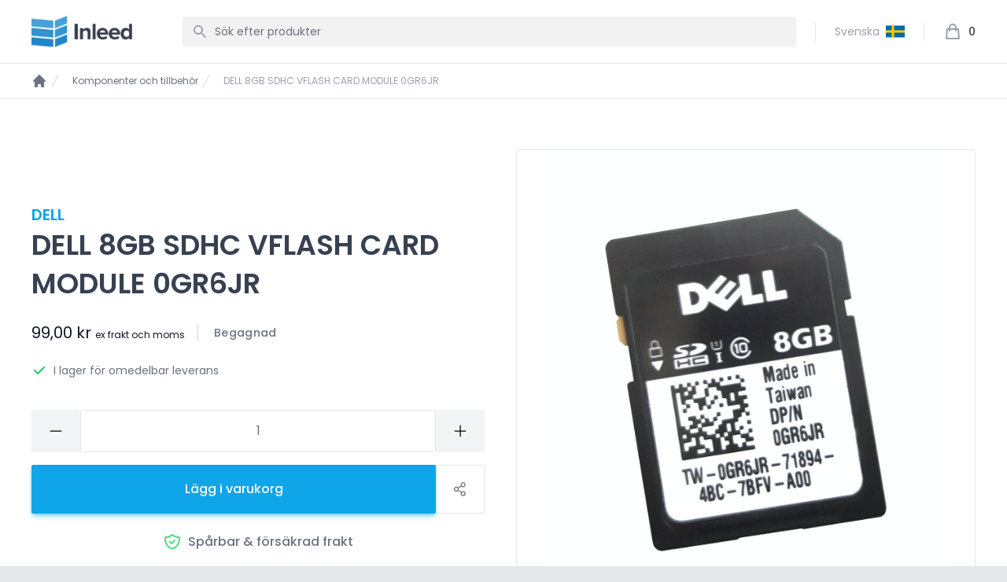

--- FILE ---
content_type: text/html; charset=UTF-8
request_url: https://inleed.shop/produkt/komponenter-och-tillbehor/dell-8gb-sdhc-vflash-card-module-0gr6jr
body_size: 10478
content:
<!DOCTYPE html>
<html class="scroll-smooth" lang="sv">
    <head>
        <meta charset="utf-8">
        <meta name="viewport" content="wclassth=device-wclassth, initial-scale=1.0, maximum-scale=1.0, user-scalable=yes"/>
        <meta name="csrf-token" content="PameG3Y9vCyRsVUUWpV6qoosQqBqQxtnXftg0zX5">

                <title>DELL 8GB SDHC VFLASH CARD MODULE 0GR6JR - Inleed Shop</title>
<link rel="canonical" href="https://inleed.shop/produkt/komponenter-och-tillbehor/dell-8gb-sdhc-vflash-card-module-0gr6jr"/>
<meta property="og:title" content="DELL 8GB SDHC VFLASH CARD MODULE 0GR6JR" />

<meta name="twitter:title" content="DELL 8GB SDHC VFLASH CARD MODULE 0GR6JR" />
<script type="application/ld+json">{"@context":"https://schema.org","@type":"WebPage","name":"DELL 8GB SDHC VFLASH CARD MODULE 0GR6JR"}</script>
        <link rel="shortcut icon" href="https://inleed.shop/assets/logo.ico"/>
        <script src="https://cdn.jsdelivr.net/gh/alpine-collective/alpine-magic-helpers@1.2.x/dist/scroll.min.js" defer></script>
        <script src="https://inleed.shop/js/app.js" defer></script>
        <script src="https://inleed.shop/js/components.js"></script>
        <link href="https://inleed.shop/css/app.css" rel="stylesheet">
                        <style >[wire\:loading], [wire\:loading\.delay], [wire\:loading\.inline-block], [wire\:loading\.inline], [wire\:loading\.block], [wire\:loading\.flex], [wire\:loading\.table], [wire\:loading\.grid], [wire\:loading\.inline-flex] {display: none;}[wire\:loading\.delay\.shortest], [wire\:loading\.delay\.shorter], [wire\:loading\.delay\.short], [wire\:loading\.delay\.long], [wire\:loading\.delay\.longer], [wire\:loading\.delay\.longest] {display:none;}[wire\:offline] {display: none;}[wire\:dirty]:not(textarea):not(input):not(select) {display: none;}input:-webkit-autofill, select:-webkit-autofill, textarea:-webkit-autofill {animation-duration: 50000s;animation-name: livewireautofill;}@keyframes livewireautofill { from {} }</style>
        <!-- Global site tag (gtag.js) - Google Analytics -->
        <script async src="https://www.googletagmanager.com/gtag/js?id=G-04GWN8LDKM"></script>
        <script>
            window.dataLayer = window.dataLayer || [];
            function gtag(){dataLayer.push(arguments);}
            gtag('js', new Date());

            gtag('config', 'G-04GWN8LDKM');
        </script>
    </head>
    <body class="antialiased bg-gray-200">
        <div class="" style="" id="top">
            <div x-data="{ open: false }" @keydown.window.escape="open = false" class="bg-white">
                <div class="bg-white z-20 sticky top-0" x-data="{ searchbar: false }">
    <div class="border-b border-gray-200">
        <div class=" max-w-screen-2xl mx-auto px-4 sm:px-6 xl:px-10 lg:px-8">
            <div class="sm:h-20 h-16 flex items-center justify-between">
                <!-- Logo (lg+) -->
                <div class="hidden lg:flex lg:items-center">
                    <a href="/">
                        <img class="h-10 w-auto" src="https://inleed.shop/logo.png">
                    </a>
                </div>

                <!-- Mobile menu and search (lg-) -->
                <div class="flex-1 flex items-center lg:hidden">

                    <!-- Search -->
                    <button @click="searchbar = true" class="ml-2 p-2 text-gray-400 hover:text-gray-500">
                        <svg class="w-6 h-6" x-description="Heroicon name: outline/search"
                             xmlns="http://www.w3.org/2000/svg" fill="none" viewBox="0 0 24 24" stroke="currentColor"
                             aria-hidden="true">
                            <path stroke-linecap="round" stroke-linejoin="round" stroke-width="2"
                                  d="M21 21l-6-6m2-5a7 7 0 11-14 0 7 7 0 0114 0z"></path>
                        </svg>
                    </button>
                </div>

                <!-- Logo (lg-) -->
                <a href="/" class="lg:hidden">
                    <img src="https://inleed.shop/logo.png" class="h-8 w-auto sm:inline hidden">
                    <img src="https://inleed.shop/inleed-logo.png" class="h-8 w-auto sm:hidden">
                </a>

                <div class="flex-1 flex items-center justify-end">
                    <div class="flex items-center justify-end xl:ml-16 ml-8 w-full ">

                        <div class="lg:block hidden w-full">
                            <div class="relative text-gray-400 focus-within:text-gray-500">
                                <div class="pointer-events-none absolute inset-y-0 left-0 pl-3 flex items-center">
                                    <svg class="h-5 w-5" x-description="Heroicon name: solid/search"
                                         xmlns="http://www.w3.org/2000/svg" viewBox="0 0 20 20" fill="currentColor"
                                         aria-hidden="true">
                                        <path fill-rule="evenodd"
                                              d="M8 4a4 4 0 100 8 4 4 0 000-8zM2 8a6 6 0 1110.89 3.476l4.817 4.817a1 1 0 01-1.414 1.414l-4.816-4.816A6 6 0 012 8z"
                                              clip-rule="evenodd"></path>
                                    </svg>
                                </div>
                                <form action="https://inleed.shop/search" method="GET">
                                    <input id="search"
                                           name="query"
                                           type="search"
                                           value=""
                                           class="block w-full bg-white py-2 pl-10 pr-3 border border-transparent bg-black/5 rounded leading-5 text-gray-900 placeholder-gray-500 focus:bg-transparent focus:outline-none shadow-sm focus:ring-1 focus:ring-sky-500 focus:border-sky-500 focus:placeholder-gray-500 sm:text-sm transition-colors ease-linear duration-150"
                                           placeholder="Sök efter produkter">
                                </form>
                            </div>
                        </div>


                        <span class="mx-3 h-6 w-px xl:bg-gray-200 xl:mx-6" aria-hidden="true"></span>

                        <div class="flow-root">
                            <a href="#"
                               class="-m-2 p-2 flex items-center space-x-2 text-gray-400 hover:text-sky-500 text-sm">
                                <span class="xl:inline-flex hidden">Svenska</span>
                                <svg class="w-6 h-6" xmlns="http://www.w3.org/2000/svg" viewBox="0 0 16 10">
                                    <path fill="#006aa7" d="M0 0h16v10H0z"/>
                                    <path fill="#fecc00" d="M5 0h2v10H5z"/>
                                    <path fill="#fecc00" d="M0 4h16v2H0z"/>
                                </svg>
                            </a>
                        </div>
                        <span class="mx-3 h-6 w-px xl:bg-gray-200 xl:mx-6" aria-hidden="true"></span>
                        <div wire:id="LTxHvmrnnkn1M9WefhPE" wire:initial-data="{&quot;fingerprint&quot;:{&quot;id&quot;:&quot;LTxHvmrnnkn1M9WefhPE&quot;,&quot;name&quot;:&quot;cart.cart-dropdown&quot;,&quot;locale&quot;:&quot;sv&quot;,&quot;path&quot;:&quot;produkt\/komponenter-och-tillbehor\/dell-8gb-sdhc-vflash-card-module-0gr6jr&quot;,&quot;method&quot;:&quot;GET&quot;,&quot;v&quot;:&quot;acj&quot;},&quot;effects&quot;:{&quot;listeners&quot;:[&quot;addToCart&quot;]},&quot;serverMemo&quot;:{&quot;children&quot;:[],&quot;errors&quot;:[],&quot;htmlHash&quot;:&quot;85dbdf09&quot;,&quot;data&quot;:{&quot;open&quot;:false,&quot;shippingFee&quot;:9900},&quot;dataMeta&quot;:[],&quot;checksum&quot;:&quot;dc8371072e4366fb916da2d39341b4c17c1077e0b1e1629ce86fe2151c09aec3&quot;}}" x-cloak class="flow-root sm:text-sm text-xs lg:relative" x-data="Components.popover({ open: window.Livewire.find('LTxHvmrnnkn1M9WefhPE').entangle('open'), focus: false })" x-init="init()" @keydown.escape="onEscape" @close-popover-group.window="onClosePopoverGroup">
    <button type="button" class="group -m-2 p-2 flex items-center" @click="toggle" @mousedown="if (open) $event.preventDefault()" aria-expanded="true" :aria-expanded="open.toString()">
        <svg
            class="flex-shrink-0 h-6 w-6 text-gray-400 group-hover:text-sky-500"
            x-bind:class="{ 'text-sky-500': open, 'text-gray-400': !(open) }"
            x-description="Heroicon name: outline/shopping-bag"
            xmlns="http://www.w3.org/2000/svg"
            fill="none"
            viewBox="0 0 24 24"
            stroke="currentColor"
            aria-hidden="true"
        >
            <path stroke-linecap="round" stroke-linejoin="round" stroke-width="2" d="M16 11V7a4 4 0 00-8 0v4M5 9h14l1 12H4L5 9z"></path>
        </svg>

        <span class="ml-2 font-medium text-gray-700 group-hover:text-gray-800">0</span>
    </button>

    <div
        x-show="open"
        x-transition:enter="transition ease-out duration-200"
        x-transition:enter-start="opacity-0"
        x-transition:enter-end="opacity-100"
        x-transition:leave="transition ease-in duration-150"
        x-transition:leave-start="opacity-100"
        x-transition:leave-end="opacity-0"
        class="absolute top-16 inset-x-0 lg:w-96 mt-px pb-2 bg-white shadow-xl lg:top-full lg:left-auto lg:right-0 lg:mt-3 lg:-mr-1.5 lg:rounded-sm lg:ring-1 lg:ring-black lg:ring-opacity-5"
        x-ref="panel"
        @click.away="open = false"
    >
        <form class="container lg:px-0 container mx-auto bg-white">
            <div>
                                    <h3 class="py-4 text-lg text-sky-500 lg:px-6 border-b">Inga produkter i varukorg</h3>
                    <div class="flex items-center justify-center px-5 py-16">
                        <img class="w-48" src="https://inleed.shop/assets/images/empty-cart-1.svg"/>
                    </div>
                            </div>
        </form>
    </div>
</div>

<!-- Livewire Component wire-end:LTxHvmrnnkn1M9WefhPE -->                    </div>
                </div>

            </div>
        </div>
    </div>
    <div
        x-show="searchbar"
        x-transition:enter="transition ease-out duration-200"
        x-transition:enter-start="opacity-0"
        x-transition:enter-end="opacity-100"
        x-transition:leave="transition ease-in duration-150"
        x-transition:leave-start="opacity-100"
        x-transition:leave-end="opacity-0"
        class="absolute top-full inset-x-0 text-gray-500 sm:text-sm" x-ref="panel" @click.away="searchbar = false"
        style="display: none;">
        <!-- Presentational element used to render the bottom shadow, if we put the shadow on the actual panel it pokes out the top, so we use this shorter element to hide the top of the shadow -->
        <div class="absolute inset-0 top-1/2 bg-white shadow" aria-hidden="true"></div>

        <div class="relative bg-white">
            <div class=" max-w-screen-2xl mx-auto px-4 sm:px-6 xl:px-10 lg:px-8 relative py-6">
                <div class="w-full">
                    <div class="relative text-gray-400 focus-within:text-gray-500">
                        <div class="pointer-events-none absolute inset-y-0 left-0 pl-3 flex items-center">
                            <svg class="h-5 w-5" x-description="Heroicon name: solid/search"
                                 xmlns="http://www.w3.org/2000/svg" viewBox="0 0 20 20" fill="currentColor"
                                 aria-hidden="true">
                                <path fill-rule="evenodd"
                                      d="M8 4a4 4 0 100 8 4 4 0 000-8zM2 8a6 6 0 1110.89 3.476l4.817 4.817a1 1 0 01-1.414 1.414l-4.816-4.816A6 6 0 012 8z"
                                      clip-rule="evenodd"></path>
                            </svg>
                        </div>

                        <form action="https://inleed.shop/search" method="GET">
                            <input id="search"
                                   name="query"
                                   type="search"
                                   value=""
                                   class="block w-full bg-white py-2 pl-10 pr-3 border border-transparent bg-black/5 rounded leading-5 text-gray-900 placeholder-gray-500 focus:bg-transparent focus:outline-none shadow-sm focus:ring-1 focus:ring-sky-500 focus:border-sky-500 focus:placeholder-gray-500 sm:text-sm transition-colors ease-linear duration-150"
                                   placeholder="Sök efter produkter">
                        </form>
                    </div>
                </div>
            </div>
        </div>
    </div>
</div>
                <main>
                    <!-- P:5228 -->
        <div class="sm:block hidden border-b bg-white py-3">
    <div class="max-w-screen-2xl mx-auto px-4 sm:px-6 xl:px-10 lg:px-8">
        <nav class="flex" aria-label="Breadcrumb">
            <ol role="list" class="flex items-center gap-2">
                <li>
                    <div>
                        <a href="https://inleed.shop" class="text-gray-500 hover:text-sky-500">
                            <svg class="flex-shrink-0 h-5 w-5" xmlns="http://www.w3.org/2000/svg" viewBox="0 0 20 20" fill="currentColor" aria-hidden="true">
                                <path d="M10.707 2.293a1 1 0 00-1.414 0l-7 7a1 1 0 001.414 1.414L4 10.414V17a1 1 0 001 1h2a1 1 0 001-1v-2a1 1 0 011-1h2a1 1 0 011 1v2a1 1 0 001 1h2a1 1 0 001-1v-6.586l.293.293a1 1 0 001.414-1.414l-7-7z"/>
                            </svg>
                        </a>
                    </div>
                </li>
                                                                                    <li>
    <div class="flex items-center">
        <svg class="flex-shrink-0 h-5 w-5 text-gray-300" xmlns="http://www.w3.org/2000/svg" fill="currentColor" viewBox="0 0 20 20" aria-hidden="true">
            <path d="M5.555 17.776l8-16 .894.448-8 16-.894-.448z"/>
        </svg>
                    <a href="https://inleed.shop/kategori/komponenter-och-tillbehor" class="ml-3 text-xs  text-gray-500 hover:text-sky-500">Komponenter och tillbehör</a>
            </div>
</li>
                                        <li>
    <div class="flex items-center">
        <svg class="flex-shrink-0 h-5 w-5 text-gray-300" xmlns="http://www.w3.org/2000/svg" fill="currentColor" viewBox="0 0 20 20" aria-hidden="true">
            <path d="M5.555 17.776l8-16 .894.448-8 16-.894-.448z"/>
        </svg>
                    <span class="ml-3 text-xs  text-gray-400" aria-current="page">DELL 8GB SDHC VFLASH CARD MODULE 0GR6JR</span>
            </div>
</li>
                            </ol>
        </nav>
    </div>
</div>

    <main class="max-w-screen-2xl mx-auto px-4 sm:px-6 xl:px-10 lg:px-8 2xl:py-20 lg:py-16 sm:py-12 py-8">
        <!-- -->
        <div class="space-y-20">
            <div class="bg-white">
                <div class="lg:grid lg:grid-cols-2 lg:gap-x-8">
                    <!-- Product details -->
                    <div class="xl:max-w-xl lg:max-w-lg lg:self-end">
                        <div class="">
                                                            <p class="text-sky-500 font-semibold uppercase sm:text-xl text-lg">DELL</p>
                                                        <h1 class="text-xl font-semibold sm:leading-snug text-gray-700 sm:text-4xl">
                                DELL 8GB SDHC VFLASH CARD MODULE 0GR6JR
                            </h1>
                        </div>

                        <section aria-labelledby="information-heading" class="sm:mt-6 mt-3">
                            <div class="flex items-center">
                                <p class="text-base text-gray-900 sm:text-xl">
                                    99,00 kr
                                    <span class="text-xs">
                                                                            ex frakt och moms
                                                                        </span>
                                </p>

                                <div class="ml-4 pl-4 border-l border-gray-300">
                                    <div class="flex items-center">
                                        <p class="ml-1 tracking-wide font-medium text-sm text-gray-500 capitalize">
                                            begagnad</p>
                                    </div>
                                </div>
                                                            </div>

                            <div class="mt-4 space-y-6">
                                <p class="text-base text-gray-500">
                                    
                                </p>
                            </div>

                            
                                                            <div class="sm:mt-6 mt-3 flex items-center">
                                    <svg class="flex-shrink-0 w-5 h-5 text-green-500"
                                         x-description="Heroicon name: solid/check" xmlns="http://www.w3.org/2000/svg"
                                         viewBox="0 0 20 20" fill="currentColor" aria-hidden="true">
                                        <path fill-rule="evenodd"
                                              d="M16.707 5.293a1 1 0 010 1.414l-8 8a1 1 0 01-1.414 0l-4-4a1 1 0 011.414-1.414L8 12.586l7.293-7.293a1 1 0 011.414 0z"
                                              clip-rule="evenodd"></path>
                                    </svg>
                                    <p class="ml-2 text-sm text-gray-500">I lager för omedelbar leverans</p>
                                </div>
                                                    </section>
                    </div>

                    <!-- Product image -->
                    <div class="mt-10 lg:mt-0 lg:col-start-2 lg:row-span-2 lg:self-center">
                        <div
                            class="aspect-w-3  2xl:aspect-h-2  xl:aspect-h-3 aspect-h-3  rounded overflow-hidden bg-transparent 2xl:border-none border  border-gray-200">
                            <img src="https://inleed.shop/storage/images/products/5228.png"
                                 class="w-full h-full object-center object-contain"/>
                        </div>
                    </div>

                    <!-- Product form -->
                                        <div class="mt-10 lg:max-w-xl lg:col-start-1 lg:row-start-2 lg:self-start" x-data="count">
                        <section aria-labelledby="options-heading">
                                                        <form>
                                <div class="flex items-stretch justify-between mb-4 gap-3">
                                    <button x-bind="decrement" class=" focus:text-sky-500 bg-gray-100 sm:px-5 sm:py-4 px-2.5 py-2 rounded-sm focus:outline-none border border-gray-100 hover:bg-gray-200/70">
                                        <svg class="fill-current sm:w-5 sm:h-5 w-4 h-4" xmlns="http://www.w3.org/2000/svg" viewBox="0 0 256 256" fill="currentColor"><path d="M216,136H40a8,8,0,0,1,0-16H216a8,8,0,0,1,0,16Z"/></svg>                                    </button>
                                    <input :value="countNumber" type="text" class="border-gray-200 rounded-sm text-center sm:text-base text-sm w-full text-gray-500 placeholder:text-gray-500 focus:border-transparent focus:outline-none focus:ring-transparent pointer-events-none" placeholder="1"/>
                                    <button x-bind="increment" class=" cursor-pointer focus:text-sky-500 bg-gray-100 sm:px-5 sm:py-4 px-2.5 py-2 rounded-sm focus:outline-none border border-gray-100 hover:bg-gray-200/70">
                                        <svg class="fill-current sm:w-5 sm:h-5 w-4 h-4" xmlns="http://www.w3.org/2000/svg" viewBox="0 0 256 256" fill="currentColor"><path d="M224,128a8,8,0,0,1-8,8H136v80a8,8,0,0,1-16,0V136H40a8,8,0,0,1,0-16h80V40a8,8,0,0,1,16,0v80h80A8,8,0,0,1,224,128Z"/></svg>                                    </button>
                                </div>
                                <div class="flex items-streatch gap-3">


                                    <button :disabled="countNumber <= 0"
                                            @click.prevent="window.livewire.emit('addToCart',  5228, countNumber)"
                                            class="btn-primary">
                                        Lägg i varukorg
                                    </button>



                                    <div x-data="Components.menu({ open: false })" x-init="init()"
                                         @keydown.escape.stop="open = false; focusButton()"
                                         @click.away="onClickAway($event)" class="relative inline-block text-left">
                                        <div>
                                            <button type="button"
                                                    class="inline-flex justify-center w-full border border-gray-200 rounded-sm sm:p-5 px-2.5 py-3 self-stretch text-sm font-medium text-gray-700 hover:border-gray-300 transition-colors ease-linear duration-150 focus:outline-none hover:bg-gray-50 focus:bg-gray-100"
                                                    id="menu-button" x-ref="button" @click="onButtonClick()"
                                                    @keyup.space.prevent="onButtonEnter()"
                                                    @keydown.enter.prevent="onButtonEnter()" aria-expanded="false"
                                                    aria-haspopup="true" x-bind:aria-expanded="open.toString()"
                                                    @keydown.arrow-up.prevent="onArrowUp()"
                                                    @keydown.arrow-down.prevent="onArrowDown()">
                                                <svg class="sm:w-5 sm:h-5 w-4 h-4 fill-current text-zinc-500" xmlns="http://www.w3.org/2000/svg" viewBox="0 0 256 256" fill="currentColor"><path d="M176,160a39.7,39.7,0,0,0-28.6,12.1l-46.1-29.6a40.3,40.3,0,0,0,0-29l46.1-29.6A40,40,0,1,0,136,56a41,41,0,0,0,2.7,14.5L92.6,100.1a40,40,0,1,0,0,55.8l46.1,29.6A41,41,0,0,0,136,200a40,40,0,1,0,40-40Zm0-128a24,24,0,1,1-24,24A24.1,24.1,0,0,1,176,32ZM64,152a24,24,0,1,1,24-24A24.1,24.1,0,0,1,64,152Zm112,72a24,24,0,1,1,24-24A24.1,24.1,0,0,1,176,224Z"/></svg>                                            </button>
                                        </div>


                                        <div x-show="open" x-transition:enter="transition ease-out duration-100"
                                             x-transition:enter-start="transform opacity-0 scale-95"
                                             x-transition:enter-end="transform opacity-100 scale-100"
                                             x-transition:leave="transition ease-in duration-75"
                                             x-transition:leave-start="transform opacity-100 scale-100"
                                             x-transition:leave-end="transform opacity-0 scale-95"
                                             class="origin-top-right absolute right-0 mt-2 w-auto rounded-sm shadow-lg bg-white ring-1 ring-black ring-opacity-0 focus:outline-none"
                                             x-ref="menu-items"
                                             x-description="Dropdown menu, show/hide based on menu state."
                                             x-bind:aria-activedescendant="activeDescendant" role="menu"
                                             aria-orientation="vertical" aria-labelledby="menu-button" tabindex="-1"
                                             @keydown.arrow-up.prevent="onArrowUp()"
                                             @keydown.arrow-down.prevent="onArrowDown()" @keydown.tab="open = false"
                                             @keydown.enter.prevent="open = false; focusButton()"
                                             @keyup.space.prevent="open = false; focusButton()" style="display: none;">
                                            <div class="px-2.5 py-2" role="none">
                                                <div class="flex gap-1.5">
                                                    <a href="#"
                                                       class="text-gray-100 bg-[#4267B2]  w-8 h-8 rounded-sm flex items-center justify-center transition ease-in-out duration-200">
                                                        <svg class="h-5 w-5" aria-hidden="true" focusable="false"
                                                             data-prefix="fab" data-icon="facebook-f" role="img"
                                                             xmlns="http://www.w3.org/2000/svg" viewBox="0 0 320 512">
                                                            <path fill="currentColor"
                                                                  d="M279.14 288l14.22-92.66h-88.91v-60.13c0-25.35 12.42-50.06 52.24-50.06h40.42V6.26S260.43 0 225.36 0c-73.22 0-121.08 44.38-121.08 124.72v70.62H22.89V288h81.39v224h100.17V288z">
                                                            </path>
                                                        </svg>
                                                    </a>

                                                    <a href="#"
                                                       class="text-gray-100 bg-[#E1306C]  w-8 h-8 rounded-sm flex items-center justify-center transition ease-in-out duration-200">
                                                        <svg class="h-6 w-6" fill="currentColor"
                                                             viewBox="0 0 24 24" aria-hidden="true">
                                                            <path fill-rule="evenodd"
                                                                  d="M12.315 2c2.43 0 2.784.013 3.808.06 1.064.049 1.791.218 2.427.465a4.902 4.902 0 011.772 1.153 4.902 4.902 0 011.153 1.772c.247.636.416 1.363.465 2.427.048 1.067.06 1.407.06 4.123v.08c0 2.643-.012 2.987-.06 4.043-.049 1.064-.218 1.791-.465 2.427a4.902 4.902 0 01-1.153 1.772 4.902 4.902 0 01-1.772 1.153c-.636.247-1.363.416-2.427.465-1.067.048-1.407.06-4.123.06h-.08c-2.643 0-2.987-.012-4.043-.06-1.064-.049-1.791-.218-2.427-.465a4.902 4.902 0 01-1.772-1.153 4.902 4.902 0 01-1.153-1.772c-.247-.636-.416-1.363-.465-2.427-.047-1.024-.06-1.379-.06-3.808v-.63c0-2.43.013-2.784.06-3.808.049-1.064.218-1.791.465-2.427a4.902 4.902 0 011.153-1.772A4.902 4.902 0 015.45 2.525c.636-.247 1.363-.416 2.427-.465C8.901 2.013 9.256 2 11.685 2h.63zm-.081 1.802h-.468c-2.456 0-2.784.011-3.807.058-.975.045-1.504.207-1.857.344-.467.182-.8.398-1.15.748-.35.35-.566.683-.748 1.15-.137.353-.3.882-.344 1.857-.047 1.023-.058 1.351-.058 3.807v.468c0 2.456.011 2.784.058 3.807.045.975.207 1.504.344 1.857.182.466.399.8.748 1.15.35.35.683.566 1.15.748.353.137.882.3 1.857.344 1.054.048 1.37.058 4.041.058h.08c2.597 0 2.917-.01 3.96-.058.976-.045 1.505-.207 1.858-.344.466-.182.8-.398 1.15-.748.35-.35.566-.683.748-1.15.137-.353.3-.882.344-1.857.048-1.055.058-1.37.058-4.041v-.08c0-2.597-.01-2.917-.058-3.96-.045-.976-.207-1.505-.344-1.858a3.097 3.097 0 00-.748-1.15 3.098 3.098 0 00-1.15-.748c-.353-.137-.882-.3-1.857-.344-1.023-.047-1.351-.058-3.807-.058zM12 6.865a5.135 5.135 0 110 10.27 5.135 5.135 0 010-10.27zm0 1.802a3.333 3.333 0 100 6.666 3.333 3.333 0 000-6.666zm5.338-3.205a1.2 1.2 0 110 2.4 1.2 1.2 0 010-2.4z"
                                                                  clip-rule="evenodd"/>
                                                        </svg>
                                                    </a>

                                                    <a href="#"
                                                       class="text-gray-100 bg-[#1DA1F2]  w-8 h-8 rounded-sm flex items-center justify-center transition ease-in-out duration-200">
                                                        <svg class="h-6 w-6" fill="currentColor"
                                                             viewBox="0 0 24 24" aria-hidden="true">
                                                            <path
                                                                d="M8.29 20.251c7.547 0 11.675-6.253 11.675-11.675 0-.178 0-.355-.012-.53A8.348 8.348 0 0022 5.92a8.19 8.19 0 01-2.357.646 4.118 4.118 0 001.804-2.27 8.224 8.224 0 01-2.605.996 4.107 4.107 0 00-6.993 3.743 11.65 11.65 0 01-8.457-4.287 4.106 4.106 0 001.27 5.477A4.072 4.072 0 012.8 9.713v.052a4.105 4.105 0 003.292 4.022 4.095 4.095 0 01-1.853.07 4.108 4.108 0 003.834 2.85A8.233 8.233 0 012 18.407a11.616 11.616 0 006.29 1.84"/>
                                                        </svg>
                                                    </a>

                                                    <a href="#"
                                                       class="text-gray-100 bg-gray-900  w-8 h-8 rounded-sm flex items-center justify-center transition ease-in-out duration-200">
                                                        <svg class="h-6 w-6" fill="currentColor"
                                                             viewBox="0 0 24 24" aria-hidden="true">
                                                            <path fill-rule="evenodd"
                                                                  d="M12 2C6.477 2 2 6.484 2 12.017c0 4.425 2.865 8.18 6.839 9.504.5.092.682-.217.682-.483 0-.237-.008-.868-.013-1.703-2.782.605-3.369-1.343-3.369-1.343-.454-1.158-1.11-1.466-1.11-1.466-.908-.62.069-.608.069-.608 1.003.07 1.531 1.032 1.531 1.032.892 1.53 2.341 1.088 2.91.832.092-.647.35-1.088.636-1.338-2.22-.253-4.555-1.113-4.555-4.951 0-1.093.39-1.988 1.029-2.688-.103-.253-.446-1.272.098-2.65 0 0 .84-.27 2.75 1.026A9.564 9.564 0 0112 6.844c.85.004 1.705.115 2.504.337 1.909-1.296 2.747-1.027 2.747-1.027.546 1.379.202 2.398.1 2.651.64.7 1.028 1.595 1.028 2.688 0 3.848-2.339 4.695-4.566 4.943.359.309.678.92.678 1.855 0 1.338-.012 2.419-.012 2.747 0 .268.18.58.688.482A10.019 10.019 0 0022 12.017C22 6.484 17.522 2 12 2z"
                                                                  clip-rule="evenodd"/>
                                                        </svg>
                                                    </a>

                                                    <a href="#"
                                                       class="text-gray-100 bg-[#ea4c89] bg-black/20 w-8 h-8 rounded-sm flex items-center justify-center transition ease-in-out duration-200">
                                                        <svg class="h-6 w-6" fill="currentColor"
                                                             viewBox="0 0 24 24" aria-hidden="true">
                                                            <path fill-rule="evenodd"
                                                                  d="M12 2C6.48 2 2 6.48 2 12s4.48 10 10 10c5.51 0 10-4.48 10-10S17.51 2 12 2zm6.605 4.61a8.502 8.502 0 011.93 5.314c-.281-.054-3.101-.629-5.943-.271-.065-.141-.12-.293-.184-.445a25.416 25.416 0 00-.564-1.236c3.145-1.28 4.577-3.124 4.761-3.362zM12 3.475c2.17 0 4.154.813 5.662 2.148-.152.216-1.443 1.941-4.48 3.08-1.399-2.57-2.95-4.675-3.189-5A8.687 8.687 0 0112 3.475zm-3.633.803a53.896 53.896 0 013.167 4.935c-3.992 1.063-7.517 1.04-7.896 1.04a8.581 8.581 0 014.729-5.975zM3.453 12.01v-.26c.37.01 4.512.065 8.775-1.215.25.477.477.965.694 1.453-.109.033-.228.065-.336.098-4.404 1.42-6.747 5.303-6.942 5.629a8.522 8.522 0 01-2.19-5.705zM12 20.547a8.482 8.482 0 01-5.239-1.8c.152-.315 1.888-3.656 6.703-5.337.022-.01.033-.01.054-.022a35.318 35.318 0 011.823 6.475 8.4 8.4 0 01-3.341.684zm4.761-1.465c-.086-.52-.542-3.015-1.659-6.084 2.679-.423 5.022.271 5.314.369a8.468 8.468 0 01-3.655 5.715z"
                                                                  clip-rule="evenodd"/>
                                                        </svg>
                                                    </a>
                                                </div>
                                            </div>
                                        </div>

                                    </div>
                                </div>
                                <div class="mt-6 text-center">
                                    <a href="#" class="group inline-flex text-base font-medium">
                                        <svg class="flex-shrink-0 mr-2 h-6 w-6 text-green-400"
                                             x-description="Heroicon name: outline/shield-check"
                                             xmlns="http://www.w3.org/2000/svg" fill="none" viewBox="0 0 24 24"
                                             stroke="currentColor" aria-hidden="true">
                                            <path stroke-linecap="round" stroke-linejoin="round" stroke-width="2"
                                                  d="M9 12l2 2 4-4m5.618-4.016A11.955 11.955 0 0112 2.944a11.955 11.955 0 01-8.618 3.04A12.02 12.02 0 003 9c0 5.591 3.824 10.29 9 11.622 5.176-1.332 9-6.03 9-11.622 0-1.042-.133-2.052-.382-3.016z">
                                            </path>
                                        </svg>
                                        <span class="text-gray-500 hover:text-green-400">Spårbar & försäkrad
                                            frakt</span>
                                    </a>
                                </div>
                            </form>
                                                    </section>
                    </div>
                    
                </div>
            </div>

                            <section>
                    <div>
                        <div class="mt-4" x-data="{ tab : 'ts' }">
                            <div class="flex overflow-x-auto sm:mx-0">
                                <div class="flex-auto border-b border-gray-200 sm:px-0">
                                    <div class="flex space-x-10" aria-orientation="horizontal" role="tablist">
                                        <button id="features-tab-1"
                                                class="whitespace-nowrap py-6 border-b-2 font-medium text-sm border-transparent text-gray-500 hover:text-gray-700 hover:border-gray-300"
                                                @click.prevent="tab = 'ts'"
                                                :class="{ 'border-sky-500 text-sky-500': tab == 'ts', 'border-transparent text-gray-500 hover:text-gray-700 hover:border-gray-300': !(tab == 'ts') }"
                                                aria-controls="features-panel-1" role="tab" type="button"
                                                aria-selected="false">
                                            <span class="md:inline hidden">Teknisk Specifikation</span>
                                            <span class="md:hidden">Specifikationer</span>
                                        </button>
                                    </div>
                                </div>
                            </div>

                            <div id="features-panel-1" class="" aria-labelledby="features-tab-1"
                                 x-show="tab === 'ts'" role="tabpanel" tabindex="0" style="display: none;">
                                <div class="mt-5">
                                    <dl class="sm:divide-y sm:divide-gray-200">
                                                                                    <div class="py-3 sm:py-3 sm:grid sm:grid-cols-3 sm:gap-4">
                                                <dt class="text-sm font-medium text-gray-500">
                                                    Stat
                                                </dt>
                                                <dd class="mt-1 text-sm text-gray-900 sm:mt-0 sm:col-span-2">
                                                    Renoverad
                                                </dd>
                                            </div>
                                                                                    <div class="py-3 sm:py-3 sm:grid sm:grid-cols-3 sm:gap-4">
                                                <dt class="text-sm font-medium text-gray-500">
                                                    Producent
                                                </dt>
                                                <dd class="mt-1 text-sm text-gray-900 sm:mt-0 sm:col-span-2">
                                                    Dell
                                                </dd>
                                            </div>
                                                                                    <div class="py-3 sm:py-3 sm:grid sm:grid-cols-3 sm:gap-4">
                                                <dt class="text-sm font-medium text-gray-500">
                                                    Ytterligare information
                                                </dt>
                                                <dd class="mt-1 text-sm text-gray-900 sm:mt-0 sm:col-span-2">
                                                    SDHC
                                                </dd>
                                            </div>
                                                                                    <div class="py-3 sm:py-3 sm:grid sm:grid-cols-3 sm:gap-4">
                                                <dt class="text-sm font-medium text-gray-500">
                                                    Garanti
                                                </dt>
                                                <dd class="mt-1 text-sm text-gray-900 sm:mt-0 sm:col-span-2">
                                                    12 månader
                                                </dd>
                                            </div>
                                                                                    <div class="py-3 sm:py-3 sm:grid sm:grid-cols-3 sm:gap-4">
                                                <dt class="text-sm font-medium text-gray-500">
                                                    Producerad kod
                                                </dt>
                                                <dd class="mt-1 text-sm text-gray-900 sm:mt-0 sm:col-span-2">
                                                    0GR6JR
                                                </dd>
                                            </div>
                                                                            </dl>
                                </div>
                            </div>
                        </div>
                    </div>
                </section>
            
            
                            <div class="" aria-labelledby="recently-viewd-products">
                    <div class="max-w-xl">
                        <h5 id="recently-viewd-products" class="text-xl font-extrabold tracking-tight text-gray-700">
                            Relaterade produkter
                        </h5>
                        <p class="mt-2 text-sm text-gray-500">Snarlika produkter inom samma kategori och tillverkare.</p>
                    </div>

                    <div
                        class="mt-8 grid grid-cols-1 gap-x-5 gap-y-10 sm:grid-cols-3 sm:gap-y-16 lg:grid-cols-4 lg:gap-x-5 xl:grid-cols-5">
                                                    <div class="group h-full">
    <div class="relative group-hover:shadow-xl flex flex-col justify-between border border-gray-200 group-hover:border-sky-500 h-full transition-all ease-linear duration-150 rounded-sm">
        <div class="w-full relative rounded-sm overflow-hidden h-56 flex-shrink-0 bg-transparent transition ease-in-out duration-300 px-4">
            <img src="https://inleed.shop/storage/images/products/4643.png" class="w-full h-full object-center object-contain"/>
            <div class="group-hover:bg-white absolute inset-0 group-hover:bg-opacity-10 transition ease-in-out duration-200"></div>
        </div>
        

        <div class="py-4 flex flex-col justify-between px-2.5  transition-colors ease-linear duration-150 h-full">
            <h3 class="text-sm text-gray-500 group-hover:text-sky-500 transition-colors ease-linear duration-150 text-center">
                <a href="https://inleed.shop/produkt/komponenter-och-tillbehor/dell-t620-front-control-lcd-panel-board-0h12g7">
                    <span aria-hidden="true" class="absolute inset-0"></span>
                    DELL T620 FRONT CONTROL LCD PANEL BOARD 0H12G7
                </a>
            </h3>
            <div class="flex flex-row items-center justify-center mt-2">
                <p class="text-base font-semibold text-gray-800 text-center">99,00 kr</p>
                <span class="px-1">/</span>
                <p class="text-gray-500 text-xs font-medium sm:text-left text-center capitalize">begagnad</p>
            </div>
        </div>
    </div>
</div>

                                                    <div class="group h-full">
    <div class="relative group-hover:shadow-xl flex flex-col justify-between border border-gray-200 group-hover:border-sky-500 h-full transition-all ease-linear duration-150 rounded-sm">
        <div class="w-full relative rounded-sm overflow-hidden h-56 flex-shrink-0 bg-transparent transition ease-in-out duration-300 px-4">
            <img src="https://inleed.shop/storage/images/products/3962.png" class="w-full h-full object-center object-contain"/>
            <div class="group-hover:bg-white absolute inset-0 group-hover:bg-opacity-10 transition ease-in-out duration-200"></div>
        </div>
        

        <div class="py-4 flex flex-col justify-between px-2.5  transition-colors ease-linear duration-150 h-full">
            <h3 class="text-sm text-gray-500 group-hover:text-sky-500 transition-colors ease-linear duration-150 text-center">
                <a href="https://inleed.shop/produkt/komponenter-och-tillbehor/dell-r620-backplane-4x25-0pmhhg">
                    <span aria-hidden="true" class="absolute inset-0"></span>
                    DELL R620 BACKPLANE 4X2,5&quot; 0PMHHG
                </a>
            </h3>
            <div class="flex flex-row items-center justify-center mt-2">
                <p class="text-base font-semibold text-gray-800 text-center">199,00 kr</p>
                <span class="px-1">/</span>
                <p class="text-gray-500 text-xs font-medium sm:text-left text-center capitalize">begagnad</p>
            </div>
        </div>
    </div>
</div>

                                                    <div class="group h-full">
    <div class="relative group-hover:shadow-xl flex flex-col justify-between border border-gray-200 group-hover:border-sky-500 h-full transition-all ease-linear duration-150 rounded-sm">
        <div class="w-full relative rounded-sm overflow-hidden h-56 flex-shrink-0 bg-transparent transition ease-in-out duration-300 px-4">
            <img src="https://inleed.shop/storage/images/products/5268.png" class="w-full h-full object-center object-contain"/>
            <div class="group-hover:bg-white absolute inset-0 group-hover:bg-opacity-10 transition ease-in-out duration-200"></div>
        </div>
        

        <div class="py-4 flex flex-col justify-between px-2.5  transition-colors ease-linear duration-150 h-full">
            <h3 class="text-sm text-gray-500 group-hover:text-sky-500 transition-colors ease-linear duration-150 text-center">
                <a href="https://inleed.shop/produkt/komponenter-och-tillbehor/dell-r820-riser1-slot1-x16-cpu2-slot2-x8-cpu2-03fhmx">
                    <span aria-hidden="true" class="absolute inset-0"></span>
                    DELL R820 RISER1 ( SLOT1 X16 CPU2, SLOT2 X8 CPU2 ) 03FHMX
                </a>
            </h3>
            <div class="flex flex-row items-center justify-center mt-2">
                <p class="text-base font-semibold text-gray-800 text-center">599,00 kr</p>
                <span class="px-1">/</span>
                <p class="text-gray-500 text-xs font-medium sm:text-left text-center capitalize">begagnad</p>
            </div>
        </div>
    </div>
</div>

                                                    <div class="group h-full">
    <div class="relative group-hover:shadow-xl flex flex-col justify-between border border-gray-200 group-hover:border-sky-500 h-full transition-all ease-linear duration-150 rounded-sm">
        <div class="w-full relative rounded-sm overflow-hidden h-56 flex-shrink-0 bg-transparent transition ease-in-out duration-300 px-4">
            <img src="https://inleed.shop/storage/images/products/2694.png" class="w-full h-full object-center object-contain"/>
            <div class="group-hover:bg-white absolute inset-0 group-hover:bg-opacity-10 transition ease-in-out duration-200"></div>
        </div>
        

        <div class="py-4 flex flex-col justify-between px-2.5  transition-colors ease-linear duration-150 h-full">
            <h3 class="text-sm text-gray-500 group-hover:text-sky-500 transition-colors ease-linear duration-150 text-center">
                <a href="https://inleed.shop/produkt/komponenter-och-tillbehor/dell-internal-tape-drive-powervault-rd1000-0k342p">
                    <span aria-hidden="true" class="absolute inset-0"></span>
                    DELL INTERNAL TAPE DRIVE PowerVault RD1000 0K342P
                </a>
            </h3>
            <div class="flex flex-row items-center justify-center mt-2">
                <p class="text-base font-semibold text-gray-800 text-center">99,00 kr</p>
                <span class="px-1">/</span>
                <p class="text-gray-500 text-xs font-medium sm:text-left text-center capitalize">begagnad</p>
            </div>
        </div>
    </div>
</div>

                                                    <div class="group h-full">
    <div class="relative group-hover:shadow-xl flex flex-col justify-between border border-gray-200 group-hover:border-sky-500 h-full transition-all ease-linear duration-150 rounded-sm">
        <div class="w-full relative rounded-sm overflow-hidden h-56 flex-shrink-0 bg-transparent transition ease-in-out duration-300 px-4">
            <img src="https://inleed.shop/storage/images/products/3911.png" class="w-full h-full object-center object-contain"/>
            <div class="group-hover:bg-white absolute inset-0 group-hover:bg-opacity-10 transition ease-in-out duration-200"></div>
        </div>
        

        <div class="py-4 flex flex-col justify-between px-2.5  transition-colors ease-linear duration-150 h-full">
            <h3 class="text-sm text-gray-500 group-hover:text-sky-500 transition-colors ease-linear duration-150 text-center">
                <a href="https://inleed.shop/produkt/komponenter-och-tillbehor/dell-r720-r720xd-riser-board-2xpcie-0mpgd9">
                    <span aria-hidden="true" class="absolute inset-0"></span>
                    DELL R720 R720XD RISER BOARD 2xPCIe 0MPGD9
                </a>
            </h3>
            <div class="flex flex-row items-center justify-center mt-2">
                <p class="text-base font-semibold text-gray-800 text-center">199,00 kr</p>
                <span class="px-1">/</span>
                <p class="text-gray-500 text-xs font-medium sm:text-left text-center capitalize">begagnad</p>
            </div>
        </div>
    </div>
</div>

                                            </div>
                </div>
                    </div>
    </main>
                </main>
                <footer class="bg-gray-100" aria-labelledby="footer-heading">
    <div class="max-w-screen-2xl mx-auto px-4 sm:px-6 xl:px-10 lg:px-8 lg:py-16 sm:py-12 py-8">
        <div class="flex items-center justify-between">
            <div class="">

                <div class="flex items-center gap-5">
                    <img class="w-20" src="https://inleed.shop/inleed-logo.png"/>
                    <div>
                        <div class="flex gap-4">
                            <a href="https://inleed.se/inleed/" target="_blank" class="text-base font-medium text-gray-600 tracking-wide hover:text-sky-600 transition-colors ease-linear duration-150">Om Inleed</a>
                            <a href="https://inleed.shop/kontakt" class="text-base font-medium text-gray-600 tracking-wide hover:text-sky-600 transition-colors ease-linear duration-150">Kontakt</a>
                        </div>
                        <p class="text-gray-500 mt-1.5 text-sm max-w-xl">
                            Från Tällberg i Dalarna med servrar placerade i Stockholm, Falun och Tällberg levererar vi tjänster till våra kunder runt om i världen.
                        </p>
                    </div>
                </div>
            </div>
            <div>
                <div class="flex space-x-3 mt-6">
                    <a href="https://www.facebook.com/Inleed" target="_blank" class="text-gray-100 bg-[#4267B2]  w-8 h-8 rounded-sm flex items-center justify-center transition ease-in-out duration-200">
                        <svg class="h-5 w-5" aria-hidden="true" focusable="false" data-prefix="fab" data-icon="facebook-f" role="img" xmlns="http://www.w3.org/2000/svg" viewBox="0 0 320 512">
                            <path fill="currentColor" d="M279.14 288l14.22-92.66h-88.91v-60.13c0-25.35 12.42-50.06 52.24-50.06h40.42V6.26S260.43 0 225.36 0c-73.22 0-121.08 44.38-121.08 124.72v70.62H22.89V288h81.39v224h100.17V288z"></path>
                        </svg>
                    </a>

                    <a href="https://twitter.com/inleed" target="_blank" class="text-gray-100 bg-[#1DA1F2]  w-8 h-8 rounded-sm flex items-center justify-center transition ease-in-out duration-200">
                        <svg class="w-5 h-5" xmlns="http://www.w3.org/2000/svg" viewBox="0 0 24 24" fill="none" stroke="currentColor" stroke-width="2" stroke-linecap="round" stroke-linejoin="round" class="feather feather-twitter">
                            <path d="M23 3a10.9 10.9 0 0 1-3.14 1.53 4.48 4.48 0 0 0-7.86 3v1A10.66 10.66 0 0 1 3 4s-4 9 5 13a11.64 11.64 0 0 1-7 2c9 5 20 0 20-11.5a4.5 4.5 0 0 0-.08-.83A7.72 7.72 0 0 0 23 3z"></path>
                        </svg>
                    </a>

                    <a href="mailto:support@inleed.se" target="_blank" class="text-gray-100 bg-gray-500  w-8 h-8 rounded-sm flex items-center justify-center transition ease-in-out duration-200">
                        <svg class="w-5 h-5" xmlns="http://www.w3.org/2000/svg" viewBox="0 0 24 24" fill="none" stroke="currentColor" stroke-width="2" stroke-linecap="round" stroke-linejoin="round" class="feather feather-mail">
                            <path d="M4 4h16c1.1 0 2 .9 2 2v12c0 1.1-.9 2-2 2H4c-1.1 0-2-.9-2-2V6c0-1.1.9-2 2-2z"></path>
                            <polyline points="22,6 12,13 2,6"></polyline>
                        </svg>
                    </a>
                </div>
            </div>
        </div>
    </div>
</footer>



            </div>
        </div>

        <div x-data="{scrollBackTop: false}" x-cloak>
            <a href="#top"
               x-show="scrollBackTop"

               x-on:scroll.window="scrollBackTop = (window.pageYOffset > window.outerHeight * 0.5) ? true : false"
               x-on:click="$scroll('#top')"
               aria-label="Back to top"
               class="fixed shadow-md hover:shadow-lg hover:shadow-sky-300 shadow-sky-300 bottom-0 right-0 rounded-sm px-2.5 py-2 2xl:mx-20 2xl:my-16 sm:mx-12 sm:my-12 m-8 text-white bg-sky-500 hover:bg-sky-600 transition-colors ease-linear duration-150 focus:outline-none">
                
                <svg class="fill-current text-white w-5 h-6 stroke-2" xmlns="http://www.w3.org/2000/svg" viewBox="0 0 256 256" fill="currentColor"><path d="M208.5,120.5a12.1,12.1,0,0,1-17,0L140,69V216a12,12,0,0,1-24,0V69L64.5,120.5a12,12,0,0,1-17-17l72-72a12,12,0,0,1,17,0l72,72A12,12,0,0,1,208.5,120.5Z"/></svg>
            </a>
        </div>
                <script>
            document.addEventListener('alpine:init', () =>
            {
                Alpine.data('count', () => ({
                    countNumber: 1,
                    increment: {
                        ['@click.prevent']()
                        {
                            this.countNumber++;
                        }

                    },
                    decrement: {
                        ['@click.prevent']()
                        {
                            if (this.countNumber > 0)
                            {
                                this.countNumber--;
                            }
                        }
                    },
                    // decrement() {
                    //     if (this.countNumber > 0) {
                    //         this.countNumber--;
                    //     }
                    // }
                }))
            })
        </script>
            <script src="/livewire/livewire.js?id=940557fc56b15ccb9a2d" data-turbo-eval="false" data-turbolinks-eval="false" ></script><script data-turbo-eval="false" data-turbolinks-eval="false" >window.livewire = new Livewire();window.Livewire = window.livewire;window.livewire_app_url = '';window.livewire_token = 'PameG3Y9vCyRsVUUWpV6qoosQqBqQxtnXftg0zX5';window.deferLoadingAlpine = function (callback) {window.addEventListener('livewire:load', function () {callback();});};let started = false;window.addEventListener('alpine:initializing', function () {if (! started) {window.livewire.start();started = true;}});document.addEventListener("DOMContentLoaded", function () {if (! started) {window.livewire.start();started = true;}});</script>
    </body>
</html>


--- FILE ---
content_type: application/javascript; charset=utf-8
request_url: https://inleed.shop/livewire/livewire.js?id=940557fc56b15ccb9a2d
body_size: 41049
content:
!function(global,factory){"object"==typeof exports&&"undefined"!=typeof module?module.exports=factory():"function"==typeof define&&define.amd?define(factory):(global="undefined"!=typeof globalThis?globalThis:global||self).Livewire=factory()}(this,(function(){"use strict";function ownKeys$1(object,enumerableOnly){var keys=Object.keys(object);if(Object.getOwnPropertySymbols){var symbols=Object.getOwnPropertySymbols(object);enumerableOnly&&(symbols=symbols.filter((function(sym){return Object.getOwnPropertyDescriptor(object,sym).enumerable}))),keys.push.apply(keys,symbols)}return keys}function _objectSpread2(target){for(var i=1;i<arguments.length;i++){var source=null!=arguments[i]?arguments[i]:{};i%2?ownKeys$1(Object(source),!0).forEach((function(key){_defineProperty(target,key,source[key])})):Object.getOwnPropertyDescriptors?Object.defineProperties(target,Object.getOwnPropertyDescriptors(source)):ownKeys$1(Object(source)).forEach((function(key){Object.defineProperty(target,key,Object.getOwnPropertyDescriptor(source,key))}))}return target}function _typeof(obj){return(_typeof="function"==typeof Symbol&&"symbol"==typeof Symbol.iterator?function(obj){return typeof obj}:function(obj){return obj&&"function"==typeof Symbol&&obj.constructor===Symbol&&obj!==Symbol.prototype?"symbol":typeof obj})(obj)}function _classCallCheck(instance,Constructor){if(!(instance instanceof Constructor))throw new TypeError("Cannot call a class as a function")}function _defineProperties(target,props){for(var i=0;i<props.length;i++){var descriptor=props[i];descriptor.enumerable=descriptor.enumerable||!1,descriptor.configurable=!0,"value"in descriptor&&(descriptor.writable=!0),Object.defineProperty(target,descriptor.key,descriptor)}}function _createClass(Constructor,protoProps,staticProps){return protoProps&&_defineProperties(Constructor.prototype,protoProps),staticProps&&_defineProperties(Constructor,staticProps),Constructor}function _defineProperty(obj,key,value){return key in obj?Object.defineProperty(obj,key,{value:value,enumerable:!0,configurable:!0,writable:!0}):obj[key]=value,obj}function _inherits(subClass,superClass){if("function"!=typeof superClass&&null!==superClass)throw new TypeError("Super expression must either be null or a function");subClass.prototype=Object.create(superClass&&superClass.prototype,{constructor:{value:subClass,writable:!0,configurable:!0}}),superClass&&_setPrototypeOf(subClass,superClass)}function _getPrototypeOf(o){return(_getPrototypeOf=Object.setPrototypeOf?Object.getPrototypeOf:function(o){return o.__proto__||Object.getPrototypeOf(o)})(o)}function _setPrototypeOf(o,p){return(_setPrototypeOf=Object.setPrototypeOf||function(o,p){return o.__proto__=p,o})(o,p)}function _isNativeReflectConstruct(){if("undefined"==typeof Reflect||!Reflect.construct)return!1;if(Reflect.construct.sham)return!1;if("function"==typeof Proxy)return!0;try{return Boolean.prototype.valueOf.call(Reflect.construct(Boolean,[],(function(){}))),!0}catch(e){return!1}}function _assertThisInitialized(self){if(void 0===self)throw new ReferenceError("this hasn't been initialised - super() hasn't been called");return self}function _possibleConstructorReturn(self,call){return!call||"object"!=typeof call&&"function"!=typeof call?_assertThisInitialized(self):call}function _createSuper(Derived){var hasNativeReflectConstruct=_isNativeReflectConstruct();return function(){var result,Super=_getPrototypeOf(Derived);if(hasNativeReflectConstruct){var NewTarget=_getPrototypeOf(this).constructor;result=Reflect.construct(Super,arguments,NewTarget)}else result=Super.apply(this,arguments);return _possibleConstructorReturn(this,result)}}function _slicedToArray(arr,i){return _arrayWithHoles(arr)||_iterableToArrayLimit(arr,i)||_unsupportedIterableToArray(arr,i)||_nonIterableRest()}function _toArray(arr){return _arrayWithHoles(arr)||_iterableToArray(arr)||_unsupportedIterableToArray(arr)||_nonIterableRest()}function _toConsumableArray(arr){return _arrayWithoutHoles(arr)||_iterableToArray(arr)||_unsupportedIterableToArray(arr)||_nonIterableSpread()}function _arrayWithoutHoles(arr){if(Array.isArray(arr))return _arrayLikeToArray(arr)}function _arrayWithHoles(arr){if(Array.isArray(arr))return arr}function _iterableToArray(iter){if("undefined"!=typeof Symbol&&null!=iter[Symbol.iterator]||null!=iter["@@iterator"])return Array.from(iter)}function _iterableToArrayLimit(arr,i){var _i=null==arr?null:"undefined"!=typeof Symbol&&arr[Symbol.iterator]||arr["@@iterator"];if(null!=_i){var _s,_e,_arr=[],_n=!0,_d=!1;try{for(_i=_i.call(arr);!(_n=(_s=_i.next()).done)&&(_arr.push(_s.value),!i||_arr.length!==i);_n=!0);}catch(err){_d=!0,_e=err}finally{try{_n||null==_i.return||_i.return()}finally{if(_d)throw _e}}return _arr}}function _unsupportedIterableToArray(o,minLen){if(o){if("string"==typeof o)return _arrayLikeToArray(o,minLen);var n=Object.prototype.toString.call(o).slice(8,-1);return"Object"===n&&o.constructor&&(n=o.constructor.name),"Map"===n||"Set"===n?Array.from(o):"Arguments"===n||/^(?:Ui|I)nt(?:8|16|32)(?:Clamped)?Array$/.test(n)?_arrayLikeToArray(o,minLen):void 0}}function _arrayLikeToArray(arr,len){(null==len||len>arr.length)&&(len=arr.length);for(var i=0,arr2=new Array(len);i<len;i++)arr2[i]=arr[i];return arr2}function _nonIterableSpread(){throw new TypeError("Invalid attempt to spread non-iterable instance.\nIn order to be iterable, non-array objects must have a [Symbol.iterator]() method.")}function _nonIterableRest(){throw new TypeError("Invalid attempt to destructure non-iterable instance.\nIn order to be iterable, non-array objects must have a [Symbol.iterator]() method.")}function debounce(func,wait,immediate){var timeout;return function(){var context=this,args=arguments,later=function(){timeout=null,immediate||func.apply(context,args)},callNow=immediate&&!timeout;clearTimeout(timeout),timeout=setTimeout(later,wait),callNow&&func.apply(context,args)}}function wireDirectives(el){return new DirectiveManager$1(el)}var DirectiveManager$1=function(){function DirectiveManager(el){_classCallCheck(this,DirectiveManager),this.el=el,this.directives=this.extractTypeModifiersAndValue()}return _createClass(DirectiveManager,[{key:"all",value:function(){return this.directives}},{key:"has",value:function(type){return this.directives.map((function(directive){return directive.type})).includes(type)}},{key:"missing",value:function(type){return!this.has(type)}},{key:"get",value:function(type){return this.directives.find((function(directive){return directive.type===type}))}},{key:"extractTypeModifiersAndValue",value:function(){var _this=this;return Array.from(this.el.getAttributeNames().filter((function(name){return name.match(new RegExp("wire:"))})).map((function(name){var _name$replace$split2=_toArray(name.replace(new RegExp("wire:"),"").split(".")),type=_name$replace$split2[0],modifiers=_name$replace$split2.slice(1);return new Directive(type,modifiers,name,_this.el)})))}}]),DirectiveManager}(),Directive=function(){function Directive(type,modifiers,rawName,el){_classCallCheck(this,Directive),this.type=type,this.modifiers=modifiers,this.rawName=rawName,this.el=el,this.eventContext}return _createClass(Directive,[{key:"setEventContext",value:function(context){this.eventContext=context}},{key:"value",get:function(){return this.el.getAttribute(this.rawName)}},{key:"method",get:function(){return this.parseOutMethodAndParams(this.value).method}},{key:"params",get:function(){return this.parseOutMethodAndParams(this.value).params}},{key:"durationOr",value:function(defaultDuration){var durationInMilliSeconds,durationInMilliSecondsString=this.modifiers.find((function(mod){return mod.match(/([0-9]+)ms/)})),durationInSecondsString=this.modifiers.find((function(mod){return mod.match(/([0-9]+)s/)}));return durationInMilliSecondsString?durationInMilliSeconds=Number(durationInMilliSecondsString.replace("ms","")):durationInSecondsString&&(durationInMilliSeconds=1e3*Number(durationInSecondsString.replace("s",""))),durationInMilliSeconds||defaultDuration}},{key:"parseOutMethodAndParams",value:function(rawMethod){var method=rawMethod,params=[],methodAndParamString=method.match(/([\s\S]*?)\(([\s\S]*)\)/);methodAndParamString&&(method=methodAndParamString[1],params=new Function("$event","return (function () {\n                for (var l=arguments.length, p=new Array(l), k=0; k<l; k++) {\n                    p[k] = arguments[k];\n                }\n                return [].concat(p);\n            })(".concat(methodAndParamString[2],")"))(this.eventContext));return{method:method,params:params}}},{key:"cardinalDirectionOr",value:function(){var fallback=arguments.length>0&&void 0!==arguments[0]?arguments[0]:"right";return this.modifiers.includes("up")?"up":this.modifiers.includes("down")?"down":this.modifiers.includes("left")?"left":this.modifiers.includes("right")?"right":fallback}}]),Directive}();function walk(root,callback){if(!1!==callback(root))for(var node=root.firstElementChild;node;)walk(node,callback),node=node.nextElementSibling}function dispatch(eventName){var event=document.createEvent("Events");return event.initEvent(eventName,!0,!0),document.dispatchEvent(event),event}function getCsrfToken(){var _window$livewire_toke,tokenTag=document.head.querySelector('meta[name="csrf-token"]');return tokenTag?tokenTag.content:null!==(_window$livewire_toke=window.livewire_token)&&void 0!==_window$livewire_toke?_window$livewire_toke:void 0}function kebabCase(subject){return subject.replace(/([a-z])([A-Z])/g,"$1-$2").replace(/[_\s]/,"-").toLowerCase()}
/*!
   * isobject <https://github.com/jonschlinkert/isobject>
   *
   * Copyright (c) 2014-2017, Jon Schlinkert.
   * Released under the MIT License.
   */var isobject=function(val){return null!=val&&"object"==typeof val&&!1===Array.isArray(val)},getValue=function(target,path,options){if(isobject(options)||(options={default:options}),!isValidObject(target))return void 0!==options.default?options.default:target;"number"==typeof path&&(path=String(path));const isArray=Array.isArray(path),isString="string"==typeof path,splitChar=options.separator||".",joinChar=options.joinChar||("string"==typeof splitChar?splitChar:".");if(!isString&&!isArray)return target;if(isString&&path in target)return isValid(path,target,options)?target[path]:options.default;let segs=isArray?path:split$1(path,splitChar,options),len=segs.length,idx=0;do{let prop=segs[idx];for("number"==typeof prop&&(prop=String(prop));prop&&"\\"===prop.slice(-1);)prop=join([prop.slice(0,-1),segs[++idx]||""],joinChar,options);if(prop in target){if(!isValid(prop,target,options))return options.default;target=target[prop]}else{let hasProp=!1,n=idx+1;for(;n<len;)if(prop=join([prop,segs[n++]],joinChar,options),hasProp=prop in target){if(!isValid(prop,target,options))return options.default;target=target[prop],idx=n-1;break}if(!hasProp)return options.default}}while(++idx<len&&isValidObject(target));return idx===len?target:options.default};
/*!
   * get-value <https://github.com/jonschlinkert/get-value>
   *
   * Copyright (c) 2014-2018, Jon Schlinkert.
   * Released under the MIT License.
   */function join(segs,joinChar,options){return"function"==typeof options.join?options.join(segs):segs[0]+joinChar+segs[1]}function split$1(path,splitChar,options){return"function"==typeof options.split?options.split(path):path.split(splitChar)}function isValid(key,target,options){return"function"!=typeof options.isValid||options.isValid(key,target)}function isValidObject(val){return isobject(val)||Array.isArray(val)||"function"==typeof val}var _default$6=function(){function _default(el){var skipWatcher=arguments.length>1&&void 0!==arguments[1]&&arguments[1];_classCallCheck(this,_default),this.el=el,this.skipWatcher=skipWatcher,this.resolveCallback=function(){},this.rejectCallback=function(){},this.signature=(Math.random()+1).toString(36).substring(8)}return _createClass(_default,[{key:"toId",value:function(){return btoa(encodeURIComponent(this.el.outerHTML))}},{key:"onResolve",value:function(callback){this.resolveCallback=callback}},{key:"onReject",value:function(callback){this.rejectCallback=callback}},{key:"resolve",value:function(thing){this.resolveCallback(thing)}},{key:"reject",value:function(thing){this.rejectCallback(thing)}}]),_default}(),_default$5=function(_Action){_inherits(_default,_Action);var _super=_createSuper(_default);function _default(event,params,el){var _this;return _classCallCheck(this,_default),(_this=_super.call(this,el)).type="fireEvent",_this.payload={id:_this.signature,event:event,params:params},_this}return _createClass(_default,[{key:"toId",value:function(){return btoa(encodeURIComponent(this.type,this.payload.event,JSON.stringify(this.payload.params)))}}]),_default}(_default$6),MessageBus=function(){function MessageBus(){_classCallCheck(this,MessageBus),this.listeners={}}return _createClass(MessageBus,[{key:"register",value:function(name,callback){this.listeners[name]||(this.listeners[name]=[]),this.listeners[name].push(callback)}},{key:"call",value:function(name){for(var _len=arguments.length,params=new Array(_len>1?_len-1:0),_key=1;_key<_len;_key++)params[_key-1]=arguments[_key];(this.listeners[name]||[]).forEach((function(callback){callback.apply(void 0,params)}))}},{key:"has",value:function(name){return Object.keys(this.listeners).includes(name)}}]),MessageBus}(),HookManager={availableHooks:["component.initialized","element.initialized","element.updating","element.updated","element.removed","message.sent","message.failed","message.received","message.processed","interceptWireModelSetValue","interceptWireModelAttachListener","beforeReplaceState","beforePushState"],bus:new MessageBus,register:function(name,callback){if(!this.availableHooks.includes(name))throw"Livewire: Referencing unknown hook: [".concat(name,"]");this.bus.register(name,callback)},call:function(name){for(var _this$bus,_len=arguments.length,params=new Array(_len>1?_len-1:0),_key=1;_key<_len;_key++)params[_key-1]=arguments[_key];(_this$bus=this.bus).call.apply(_this$bus,[name].concat(params))}},DirectiveManager={directives:new MessageBus,register:function(name,callback){if(this.has(name))throw"Livewire: Directive already registered: [".concat(name,"]");this.directives.register(name,callback)},call:function(name,el,directive,component){this.directives.call(name,el,directive,component)},has:function(name){return this.directives.has(name)}},store$2={componentsById:{},listeners:new MessageBus,initialRenderIsFinished:!1,livewireIsInBackground:!1,livewireIsOffline:!1,sessionHasExpired:!1,sessionHasExpiredCallback:void 0,directives:DirectiveManager,hooks:HookManager,onErrorCallback:function(){},components:function(){var _this=this;return Object.keys(this.componentsById).map((function(key){return _this.componentsById[key]}))},addComponent:function(component){return this.componentsById[component.id]=component},findComponent:function(id){return this.componentsById[id]},getComponentsByName:function(name){return this.components().filter((function(component){return component.name===name}))},hasComponent:function(id){return!!this.componentsById[id]},tearDownComponents:function(){var _this2=this;this.components().forEach((function(component){_this2.removeComponent(component)}))},on:function(event,callback){this.listeners.register(event,callback)},emit:function(event){for(var _this$listeners,_len=arguments.length,params=new Array(_len>1?_len-1:0),_key=1;_key<_len;_key++)params[_key-1]=arguments[_key];(_this$listeners=this.listeners).call.apply(_this$listeners,[event].concat(params)),this.componentsListeningForEvent(event).forEach((function(component){return component.addAction(new _default$5(event,params))}))},emitUp:function(el,event){for(var _len2=arguments.length,params=new Array(_len2>2?_len2-2:0),_key2=2;_key2<_len2;_key2++)params[_key2-2]=arguments[_key2];this.componentsListeningForEventThatAreTreeAncestors(el,event).forEach((function(component){return component.addAction(new _default$5(event,params))}))},emitSelf:function(componentId,event){var component=this.findComponent(componentId);if(component.listeners.includes(event)){for(var _len3=arguments.length,params=new Array(_len3>2?_len3-2:0),_key3=2;_key3<_len3;_key3++)params[_key3-2]=arguments[_key3];component.addAction(new _default$5(event,params))}},emitTo:function(componentName,event){for(var _len4=arguments.length,params=new Array(_len4>2?_len4-2:0),_key4=2;_key4<_len4;_key4++)params[_key4-2]=arguments[_key4];var components=this.getComponentsByName(componentName);components.forEach((function(component){component.listeners.includes(event)&&component.addAction(new _default$5(event,params))}))},componentsListeningForEventThatAreTreeAncestors:function(el,event){for(var parentIds=[],parent=el.parentElement.closest("[wire\\:id]");parent;)parentIds.push(parent.getAttribute("wire:id")),parent=parent.parentElement.closest("[wire\\:id]");return this.components().filter((function(component){return component.listeners.includes(event)&&parentIds.includes(component.id)}))},componentsListeningForEvent:function(event){return this.components().filter((function(component){return component.listeners.includes(event)}))},registerDirective:function(name,callback){this.directives.register(name,callback)},registerHook:function(name,callback){this.hooks.register(name,callback)},callHook:function(name){for(var _this$hooks,_len5=arguments.length,params=new Array(_len5>1?_len5-1:0),_key5=1;_key5<_len5;_key5++)params[_key5-1]=arguments[_key5];(_this$hooks=this.hooks).call.apply(_this$hooks,[name].concat(params))},changeComponentId:function(component,newId){var oldId=component.id;component.id=newId,component.fingerprint.id=newId,this.componentsById[newId]=component,delete this.componentsById[oldId],this.components().forEach((function(component){var children=component.serverMemo.children||{};Object.entries(children).forEach((function(_ref){var _ref2=_slicedToArray(_ref,2),key=_ref2[0],_ref2$=_ref2[1],id=_ref2$.id;_ref2$.tagName,id===oldId&&(children[key].id=newId)}))}))},removeComponent:function(component){component.tearDown(),delete this.componentsById[component.id]},onError:function(callback){this.onErrorCallback=callback},getClosestParentId:function(childId,subsetOfParentIds){var _this3=this,distancesByParentId={};subsetOfParentIds.forEach((function(parentId){var distance=_this3.getDistanceToChild(parentId,childId);distance&&(distancesByParentId[parentId]=distance)}));var closestParentId,smallestDistance=Math.min.apply(Math,_toConsumableArray(Object.values(distancesByParentId)));return Object.entries(distancesByParentId).forEach((function(_ref3){var _ref4=_slicedToArray(_ref3,2),parentId=_ref4[0];_ref4[1]===smallestDistance&&(closestParentId=parentId)})),closestParentId},getDistanceToChild:function(parentId,childId){var distanceMemo=arguments.length>2&&void 0!==arguments[2]?arguments[2]:1,parentComponent=this.findComponent(parentId);if(parentComponent){var childIds=parentComponent.childIds;if(childIds.includes(childId))return distanceMemo;for(var i=0;i<childIds.length;i++){var distance=this.getDistanceToChild(childIds[i],childId,distanceMemo+1);if(distance)return distance}}}},DOM={rootComponentElements:function(){return Array.from(document.querySelectorAll("[wire\\:id]"))},rootComponentElementsWithNoParents:function(){var node=arguments.length>0&&void 0!==arguments[0]?arguments[0]:null;null===node&&(node=document);var allEls=Array.from(node.querySelectorAll("[wire\\:initial-data]")),onlyChildEls=Array.from(node.querySelectorAll("[wire\\:initial-data] [wire\\:initial-data]"));return allEls.filter((function(el){return!onlyChildEls.includes(el)}))},allModelElementsInside:function(root){return Array.from(root.querySelectorAll("[wire\\:model]"))},getByAttributeAndValue:function(attribute,value){return document.querySelector("[wire\\:".concat(attribute,'="').concat(value,'"]'))},nextFrame:function(fn){var _this=this;requestAnimationFrame((function(){requestAnimationFrame(fn.bind(_this))}))},closestRoot:function(el){return this.closestByAttribute(el,"id")},closestByAttribute:function(el,attribute){var closestEl=el.closest("[wire\\:".concat(attribute,"]"));if(!closestEl)throw"\nLivewire Error:\n\nCannot find parent element in DOM tree containing attribute: [wire:".concat(attribute,"].\n\nUsually this is caused by Livewire's DOM-differ not being able to properly track changes.\n\nReference the following guide for common causes: https://laravel-livewire.com/docs/troubleshooting \n\nReferenced element:\n\n").concat(el.outerHTML,"\n");return closestEl},isComponentRootEl:function(el){return this.hasAttribute(el,"id")},hasAttribute:function(el,attribute){return el.hasAttribute("wire:".concat(attribute))},getAttribute:function(el,attribute){return el.getAttribute("wire:".concat(attribute))},removeAttribute:function(el,attribute){return el.removeAttribute("wire:".concat(attribute))},setAttribute:function(el,attribute,value){return el.setAttribute("wire:".concat(attribute),value)},hasFocus:function(el){return el===document.activeElement},isInput:function(el){return["INPUT","TEXTAREA","SELECT"].includes(el.tagName.toUpperCase())},isTextInput:function(el){return["INPUT","TEXTAREA"].includes(el.tagName.toUpperCase())&&!["checkbox","radio"].includes(el.type)},valueFromInput:function(el,component){if("checkbox"===el.type){var modelName=wireDirectives(el).get("model").value,modelValue=component.deferredActions[modelName]?component.deferredActions[modelName].payload.value:getValue(component.data,modelName);return Array.isArray(modelValue)?this.mergeCheckboxValueIntoArray(el,modelValue):!!el.checked&&(el.getAttribute("value")||!0)}return"SELECT"===el.tagName&&el.multiple?this.getSelectValues(el):el.value},mergeCheckboxValueIntoArray:function(el,arrayValue){return el.checked?arrayValue.includes(el.value)?arrayValue:arrayValue.concat(el.value):arrayValue.filter((function(item){return item!=el.value}))},setInputValueFromModel:function(el,component){var modelString=wireDirectives(el).get("model").value,modelValue=getValue(component.data,modelString);"input"===el.tagName.toLowerCase()&&"file"===el.type||this.setInputValue(el,modelValue)},setInputValue:function(el,value){if(store$2.callHook("interceptWireModelSetValue",value,el),"radio"===el.type)el.checked=el.value==value;else if("checkbox"===el.type)if(Array.isArray(value)){var valueFound=!1;value.forEach((function(val){val==el.value&&(valueFound=!0)})),el.checked=valueFound}else el.checked=!!value;else"SELECT"===el.tagName?this.updateSelect(el,value):(value=void 0===value?"":value,el.value=value)},getSelectValues:function(el){return Array.from(el.options).filter((function(option){return option.selected})).map((function(option){return option.value||option.text}))},updateSelect:function(el,value){var arrayWrappedValue=[].concat(value).map((function(value){return value+""}));Array.from(el.options).forEach((function(option){option.selected=arrayWrappedValue.includes(option.value)}))}},ceil=Math.ceil,floor=Math.floor,toInteger=function(argument){return isNaN(argument=+argument)?0:(argument>0?floor:ceil)(argument)},requireObjectCoercible=function(it){if(null==it)throw TypeError("Can't call method on "+it);return it},createMethod$3=function(CONVERT_TO_STRING){return function($this,pos){var first,second,S=String(requireObjectCoercible($this)),position=toInteger(pos),size=S.length;return position<0||position>=size?CONVERT_TO_STRING?"":void 0:(first=S.charCodeAt(position))<55296||first>56319||position+1===size||(second=S.charCodeAt(position+1))<56320||second>57343?CONVERT_TO_STRING?S.charAt(position):first:CONVERT_TO_STRING?S.slice(position,position+2):second-56320+(first-55296<<10)+65536}},stringMultibyte={codeAt:createMethod$3(!1),charAt:createMethod$3(!0)},commonjsGlobal="undefined"!=typeof globalThis?globalThis:"undefined"!=typeof window?window:"undefined"!=typeof global?global:"undefined"!=typeof self?self:{};function createCommonjsModule(fn,basedir,module){return fn(module={path:basedir,exports:{},require:function(path,base){return commonjsRequire(path,null==base?module.path:base)}},module.exports),module.exports}function commonjsRequire(){throw new Error("Dynamic requires are not currently supported by @rollup/plugin-commonjs")}var check=function(it){return it&&it.Math==Math&&it},global_1=check("object"==typeof globalThis&&globalThis)||check("object"==typeof window&&window)||check("object"==typeof self&&self)||check("object"==typeof commonjsGlobal&&commonjsGlobal)||function(){return this}()||Function("return this")(),fails=function(exec){try{return!!exec()}catch(error){return!0}},descriptors=!fails((function(){return 7!=Object.defineProperty({},1,{get:function(){return 7}})[1]})),isObject=function(it){return"object"==typeof it?null!==it:"function"==typeof it},document$3=global_1.document,EXISTS=isObject(document$3)&&isObject(document$3.createElement),documentCreateElement=function(it){return EXISTS?document$3.createElement(it):{}},ie8DomDefine=!descriptors&&!fails((function(){return 7!=Object.defineProperty(documentCreateElement("div"),"a",{get:function(){return 7}}).a})),anObject=function(it){if(!isObject(it))throw TypeError(String(it)+" is not an object");return it},toPrimitive=function(input,PREFERRED_STRING){if(!isObject(input))return input;var fn,val;if(PREFERRED_STRING&&"function"==typeof(fn=input.toString)&&!isObject(val=fn.call(input)))return val;if("function"==typeof(fn=input.valueOf)&&!isObject(val=fn.call(input)))return val;if(!PREFERRED_STRING&&"function"==typeof(fn=input.toString)&&!isObject(val=fn.call(input)))return val;throw TypeError("Can't convert object to primitive value")},$defineProperty=Object.defineProperty,f$5=descriptors?$defineProperty:function(O,P,Attributes){if(anObject(O),P=toPrimitive(P,!0),anObject(Attributes),ie8DomDefine)try{return $defineProperty(O,P,Attributes)}catch(error){}if("get"in Attributes||"set"in Attributes)throw TypeError("Accessors not supported");return"value"in Attributes&&(O[P]=Attributes.value),O},objectDefineProperty={f:f$5},createPropertyDescriptor=function(bitmap,value){return{enumerable:!(1&bitmap),configurable:!(2&bitmap),writable:!(4&bitmap),value:value}},createNonEnumerableProperty=descriptors?function(object,key,value){return objectDefineProperty.f(object,key,createPropertyDescriptor(1,value))}:function(object,key,value){return object[key]=value,object},setGlobal=function(key,value){try{createNonEnumerableProperty(global_1,key,value)}catch(error){global_1[key]=value}return value},SHARED="__core-js_shared__",store$1=global_1[SHARED]||setGlobal(SHARED,{}),sharedStore=store$1,functionToString=Function.toString;"function"!=typeof sharedStore.inspectSource&&(sharedStore.inspectSource=function(it){return functionToString.call(it)});var inspectSource=sharedStore.inspectSource,WeakMap$1=global_1.WeakMap,nativeWeakMap="function"==typeof WeakMap$1&&/native code/.test(inspectSource(WeakMap$1)),toObject=function(argument){return Object(requireObjectCoercible(argument))},hasOwnProperty={}.hasOwnProperty,has$1=Object.hasOwn||function(it,key){return hasOwnProperty.call(toObject(it),key)},shared=createCommonjsModule((function(module){(module.exports=function(key,value){return sharedStore[key]||(sharedStore[key]=void 0!==value?value:{})})("versions",[]).push({version:"3.15.2",mode:"global",copyright:"© 2021 Denis Pushkarev (zloirock.ru)"})})),id=0,postfix=Math.random(),uid=function(key){return"Symbol("+String(void 0===key?"":key)+")_"+(++id+postfix).toString(36)},keys=shared("keys"),sharedKey=function(key){return keys[key]||(keys[key]=uid(key))},hiddenKeys$1={},OBJECT_ALREADY_INITIALIZED="Object already initialized",WeakMap=global_1.WeakMap,set$1,get,has,enforce=function(it){return has(it)?get(it):set$1(it,{})},getterFor=function(TYPE){return function(it){var state;if(!isObject(it)||(state=get(it)).type!==TYPE)throw TypeError("Incompatible receiver, "+TYPE+" required");return state}};if(nativeWeakMap||sharedStore.state){var store=sharedStore.state||(sharedStore.state=new WeakMap),wmget=store.get,wmhas=store.has,wmset=store.set;set$1=function(it,metadata){if(wmhas.call(store,it))throw new TypeError(OBJECT_ALREADY_INITIALIZED);return metadata.facade=it,wmset.call(store,it,metadata),metadata},get=function(it){return wmget.call(store,it)||{}},has=function(it){return wmhas.call(store,it)}}else{var STATE=sharedKey("state");hiddenKeys$1[STATE]=!0,set$1=function(it,metadata){if(has$1(it,STATE))throw new TypeError(OBJECT_ALREADY_INITIALIZED);return metadata.facade=it,createNonEnumerableProperty(it,STATE,metadata),metadata},get=function(it){return has$1(it,STATE)?it[STATE]:{}},has=function(it){return has$1(it,STATE)}}var internalState={set:set$1,get:get,has:has,enforce:enforce,getterFor:getterFor},$propertyIsEnumerable={}.propertyIsEnumerable,getOwnPropertyDescriptor$3=Object.getOwnPropertyDescriptor,NASHORN_BUG=getOwnPropertyDescriptor$3&&!$propertyIsEnumerable.call({1:2},1),f$4=NASHORN_BUG?function(V){var descriptor=getOwnPropertyDescriptor$3(this,V);return!!descriptor&&descriptor.enumerable}:$propertyIsEnumerable,objectPropertyIsEnumerable={f:f$4},toString={}.toString,classofRaw=function(it){return toString.call(it).slice(8,-1)},split="".split,indexedObject=fails((function(){return!Object("z").propertyIsEnumerable(0)}))?function(it){return"String"==classofRaw(it)?split.call(it,""):Object(it)}:Object,toIndexedObject=function(it){return indexedObject(requireObjectCoercible(it))},$getOwnPropertyDescriptor=Object.getOwnPropertyDescriptor,f$3=descriptors?$getOwnPropertyDescriptor:function(O,P){if(O=toIndexedObject(O),P=toPrimitive(P,!0),ie8DomDefine)try{return $getOwnPropertyDescriptor(O,P)}catch(error){}if(has$1(O,P))return createPropertyDescriptor(!objectPropertyIsEnumerable.f.call(O,P),O[P])},objectGetOwnPropertyDescriptor={f:f$3},redefine=createCommonjsModule((function(module){var getInternalState=internalState.get,enforceInternalState=internalState.enforce,TEMPLATE=String(String).split("String");(module.exports=function(O,key,value,options){var state,unsafe=!!options&&!!options.unsafe,simple=!!options&&!!options.enumerable,noTargetGet=!!options&&!!options.noTargetGet;"function"==typeof value&&("string"!=typeof key||has$1(value,"name")||createNonEnumerableProperty(value,"name",key),(state=enforceInternalState(value)).source||(state.source=TEMPLATE.join("string"==typeof key?key:""))),O!==global_1?(unsafe?!noTargetGet&&O[key]&&(simple=!0):delete O[key],simple?O[key]=value:createNonEnumerableProperty(O,key,value)):simple?O[key]=value:setGlobal(key,value)})(Function.prototype,"toString",(function(){return"function"==typeof this&&getInternalState(this).source||inspectSource(this)}))})),path=global_1,aFunction$1=function(variable){return"function"==typeof variable?variable:void 0},getBuiltIn=function(namespace,method){return arguments.length<2?aFunction$1(path[namespace])||aFunction$1(global_1[namespace]):path[namespace]&&path[namespace][method]||global_1[namespace]&&global_1[namespace][method]},min$2=Math.min,toLength=function(argument){return argument>0?min$2(toInteger(argument),9007199254740991):0},max=Math.max,min$1=Math.min,toAbsoluteIndex=function(index,length){var integer=toInteger(index);return integer<0?max(integer+length,0):min$1(integer,length)},createMethod$2=function(IS_INCLUDES){return function($this,el,fromIndex){var value,O=toIndexedObject($this),length=toLength(O.length),index=toAbsoluteIndex(fromIndex,length);if(IS_INCLUDES&&el!=el){for(;length>index;)if((value=O[index++])!=value)return!0}else for(;length>index;index++)if((IS_INCLUDES||index in O)&&O[index]===el)return IS_INCLUDES||index||0;return!IS_INCLUDES&&-1}},arrayIncludes={includes:createMethod$2(!0),indexOf:createMethod$2(!1)},indexOf=arrayIncludes.indexOf,objectKeysInternal=function(object,names){var key,O=toIndexedObject(object),i=0,result=[];for(key in O)!has$1(hiddenKeys$1,key)&&has$1(O,key)&&result.push(key);for(;names.length>i;)has$1(O,key=names[i++])&&(~indexOf(result,key)||result.push(key));return result},enumBugKeys=["constructor","hasOwnProperty","isPrototypeOf","propertyIsEnumerable","toLocaleString","toString","valueOf"],hiddenKeys=enumBugKeys.concat("length","prototype"),f$2=Object.getOwnPropertyNames||function(O){return objectKeysInternal(O,hiddenKeys)},objectGetOwnPropertyNames={f:f$2},f$1=Object.getOwnPropertySymbols,objectGetOwnPropertySymbols={f:f$1},ownKeys=getBuiltIn("Reflect","ownKeys")||function(it){var keys=objectGetOwnPropertyNames.f(anObject(it)),getOwnPropertySymbols=objectGetOwnPropertySymbols.f;return getOwnPropertySymbols?keys.concat(getOwnPropertySymbols(it)):keys},copyConstructorProperties=function(target,source){for(var keys=ownKeys(source),defineProperty=objectDefineProperty.f,getOwnPropertyDescriptor=objectGetOwnPropertyDescriptor.f,i=0;i<keys.length;i++){var key=keys[i];has$1(target,key)||defineProperty(target,key,getOwnPropertyDescriptor(source,key))}},replacement=/#|\.prototype\./,isForced=function(feature,detection){var value=data[normalize(feature)];return value==POLYFILL||value!=NATIVE&&("function"==typeof detection?fails(detection):!!detection)},normalize=isForced.normalize=function(string){return String(string).replace(replacement,".").toLowerCase()},data=isForced.data={},NATIVE=isForced.NATIVE="N",POLYFILL=isForced.POLYFILL="P",isForced_1=isForced,getOwnPropertyDescriptor$2=objectGetOwnPropertyDescriptor.f,_export=function(options,source){var target,key,targetProperty,sourceProperty,descriptor,TARGET=options.target,GLOBAL=options.global,STATIC=options.stat;if(target=GLOBAL?global_1:STATIC?global_1[TARGET]||setGlobal(TARGET,{}):(global_1[TARGET]||{}).prototype)for(key in source){if(sourceProperty=source[key],targetProperty=options.noTargetGet?(descriptor=getOwnPropertyDescriptor$2(target,key))&&descriptor.value:target[key],!isForced_1(GLOBAL?key:TARGET+(STATIC?".":"#")+key,options.forced)&&void 0!==targetProperty){if(typeof sourceProperty==typeof targetProperty)continue;copyConstructorProperties(sourceProperty,targetProperty)}(options.sham||targetProperty&&targetProperty.sham)&&createNonEnumerableProperty(sourceProperty,"sham",!0),redefine(target,key,sourceProperty,options)}},correctPrototypeGetter=!fails((function(){function F(){}return F.prototype.constructor=null,Object.getPrototypeOf(new F)!==F.prototype})),IE_PROTO$1=sharedKey("IE_PROTO"),ObjectPrototype=Object.prototype,objectGetPrototypeOf=correctPrototypeGetter?Object.getPrototypeOf:function(O){return O=toObject(O),has$1(O,IE_PROTO$1)?O[IE_PROTO$1]:"function"==typeof O.constructor&&O instanceof O.constructor?O.constructor.prototype:O instanceof Object?ObjectPrototype:null},engineUserAgent=getBuiltIn("navigator","userAgent")||"",process$3=global_1.process,versions=process$3&&process$3.versions,v8=versions&&versions.v8,match,version;v8?(match=v8.split("."),version=match[0]<4?1:match[0]+match[1]):engineUserAgent&&(match=engineUserAgent.match(/Edge\/(\d+)/),(!match||match[1]>=74)&&(match=engineUserAgent.match(/Chrome\/(\d+)/),match&&(version=match[1])));var engineV8Version=version&&+version,nativeSymbol=!!Object.getOwnPropertySymbols&&!fails((function(){var symbol=Symbol();return!String(symbol)||!(Object(symbol)instanceof Symbol)||!Symbol.sham&&engineV8Version&&engineV8Version<41})),useSymbolAsUid=nativeSymbol&&!Symbol.sham&&"symbol"==typeof Symbol.iterator,WellKnownSymbolsStore=shared("wks"),Symbol$1=global_1.Symbol,createWellKnownSymbol=useSymbolAsUid?Symbol$1:Symbol$1&&Symbol$1.withoutSetter||uid,wellKnownSymbol=function(name){return has$1(WellKnownSymbolsStore,name)&&(nativeSymbol||"string"==typeof WellKnownSymbolsStore[name])||(nativeSymbol&&has$1(Symbol$1,name)?WellKnownSymbolsStore[name]=Symbol$1[name]:WellKnownSymbolsStore[name]=createWellKnownSymbol("Symbol."+name)),WellKnownSymbolsStore[name]},ITERATOR$5=wellKnownSymbol("iterator"),BUGGY_SAFARI_ITERATORS$1=!1,returnThis$2=function(){return this},IteratorPrototype$2,PrototypeOfArrayIteratorPrototype,arrayIterator;[].keys&&(arrayIterator=[].keys(),"next"in arrayIterator?(PrototypeOfArrayIteratorPrototype=objectGetPrototypeOf(objectGetPrototypeOf(arrayIterator)),PrototypeOfArrayIteratorPrototype!==Object.prototype&&(IteratorPrototype$2=PrototypeOfArrayIteratorPrototype)):BUGGY_SAFARI_ITERATORS$1=!0);var NEW_ITERATOR_PROTOTYPE=null==IteratorPrototype$2||fails((function(){var test={};return IteratorPrototype$2[ITERATOR$5].call(test)!==test}));NEW_ITERATOR_PROTOTYPE&&(IteratorPrototype$2={}),has$1(IteratorPrototype$2,ITERATOR$5)||createNonEnumerableProperty(IteratorPrototype$2,ITERATOR$5,returnThis$2);var iteratorsCore={IteratorPrototype:IteratorPrototype$2,BUGGY_SAFARI_ITERATORS:BUGGY_SAFARI_ITERATORS$1},objectKeys=Object.keys||function(O){return objectKeysInternal(O,enumBugKeys)},objectDefineProperties=descriptors?Object.defineProperties:function(O,Properties){anObject(O);for(var key,keys=objectKeys(Properties),length=keys.length,index=0;length>index;)objectDefineProperty.f(O,key=keys[index++],Properties[key]);return O},html=getBuiltIn("document","documentElement"),GT=">",LT="<",PROTOTYPE="prototype",SCRIPT="script",IE_PROTO=sharedKey("IE_PROTO"),EmptyConstructor=function(){},scriptTag=function(content){return LT+SCRIPT+GT+content+LT+"/"+SCRIPT+GT},NullProtoObjectViaActiveX=function(activeXDocument){activeXDocument.write(scriptTag("")),activeXDocument.close();var temp=activeXDocument.parentWindow.Object;return activeXDocument=null,temp},NullProtoObjectViaIFrame=function(){var iframeDocument,iframe=documentCreateElement("iframe"),JS="java"+SCRIPT+":";return iframe.style.display="none",html.appendChild(iframe),iframe.src=String(JS),(iframeDocument=iframe.contentWindow.document).open(),iframeDocument.write(scriptTag("document.F=Object")),iframeDocument.close(),iframeDocument.F},activeXDocument,NullProtoObject=function(){try{activeXDocument=document.domain&&new ActiveXObject("htmlfile")}catch(error){}NullProtoObject=activeXDocument?NullProtoObjectViaActiveX(activeXDocument):NullProtoObjectViaIFrame();for(var length=enumBugKeys.length;length--;)delete NullProtoObject[PROTOTYPE][enumBugKeys[length]];return NullProtoObject()};hiddenKeys$1[IE_PROTO]=!0;var objectCreate=Object.create||function(O,Properties){var result;return null!==O?(EmptyConstructor[PROTOTYPE]=anObject(O),result=new EmptyConstructor,EmptyConstructor[PROTOTYPE]=null,result[IE_PROTO]=O):result=NullProtoObject(),void 0===Properties?result:objectDefineProperties(result,Properties)},defineProperty$1=objectDefineProperty.f,TO_STRING_TAG$3=wellKnownSymbol("toStringTag"),setToStringTag=function(it,TAG,STATIC){it&&!has$1(it=STATIC?it:it.prototype,TO_STRING_TAG$3)&&defineProperty$1(it,TO_STRING_TAG$3,{configurable:!0,value:TAG})},iterators={},IteratorPrototype$1=iteratorsCore.IteratorPrototype,returnThis$1=function(){return this},createIteratorConstructor=function(IteratorConstructor,NAME,next){var TO_STRING_TAG=NAME+" Iterator";return IteratorConstructor.prototype=objectCreate(IteratorPrototype$1,{next:createPropertyDescriptor(1,next)}),setToStringTag(IteratorConstructor,TO_STRING_TAG,!1),iterators[TO_STRING_TAG]=returnThis$1,IteratorConstructor},aPossiblePrototype=function(it){if(!isObject(it)&&null!==it)throw TypeError("Can't set "+String(it)+" as a prototype");return it},objectSetPrototypeOf=Object.setPrototypeOf||("__proto__"in{}?function(){var setter,CORRECT_SETTER=!1,test={};try{(setter=Object.getOwnPropertyDescriptor(Object.prototype,"__proto__").set).call(test,[]),CORRECT_SETTER=test instanceof Array}catch(error){}return function(O,proto){return anObject(O),aPossiblePrototype(proto),CORRECT_SETTER?setter.call(O,proto):O.__proto__=proto,O}}():void 0),IteratorPrototype=iteratorsCore.IteratorPrototype,BUGGY_SAFARI_ITERATORS=iteratorsCore.BUGGY_SAFARI_ITERATORS,ITERATOR$4=wellKnownSymbol("iterator"),KEYS="keys",VALUES="values",ENTRIES="entries",returnThis=function(){return this},defineIterator=function(Iterable,NAME,IteratorConstructor,next,DEFAULT,IS_SET,FORCED){createIteratorConstructor(IteratorConstructor,NAME,next);var CurrentIteratorPrototype,methods,KEY,getIterationMethod=function(KIND){if(KIND===DEFAULT&&defaultIterator)return defaultIterator;if(!BUGGY_SAFARI_ITERATORS&&KIND in IterablePrototype)return IterablePrototype[KIND];switch(KIND){case KEYS:case VALUES:case ENTRIES:return function(){return new IteratorConstructor(this,KIND)}}return function(){return new IteratorConstructor(this)}},TO_STRING_TAG=NAME+" Iterator",INCORRECT_VALUES_NAME=!1,IterablePrototype=Iterable.prototype,nativeIterator=IterablePrototype[ITERATOR$4]||IterablePrototype["@@iterator"]||DEFAULT&&IterablePrototype[DEFAULT],defaultIterator=!BUGGY_SAFARI_ITERATORS&&nativeIterator||getIterationMethod(DEFAULT),anyNativeIterator="Array"==NAME&&IterablePrototype.entries||nativeIterator;if(anyNativeIterator&&(CurrentIteratorPrototype=objectGetPrototypeOf(anyNativeIterator.call(new Iterable)),IteratorPrototype!==Object.prototype&&CurrentIteratorPrototype.next&&(objectGetPrototypeOf(CurrentIteratorPrototype)!==IteratorPrototype&&(objectSetPrototypeOf?objectSetPrototypeOf(CurrentIteratorPrototype,IteratorPrototype):"function"!=typeof CurrentIteratorPrototype[ITERATOR$4]&&createNonEnumerableProperty(CurrentIteratorPrototype,ITERATOR$4,returnThis)),setToStringTag(CurrentIteratorPrototype,TO_STRING_TAG,!0))),DEFAULT==VALUES&&nativeIterator&&nativeIterator.name!==VALUES&&(INCORRECT_VALUES_NAME=!0,defaultIterator=function(){return nativeIterator.call(this)}),IterablePrototype[ITERATOR$4]!==defaultIterator&&createNonEnumerableProperty(IterablePrototype,ITERATOR$4,defaultIterator),iterators[NAME]=defaultIterator,DEFAULT)if(methods={values:getIterationMethod(VALUES),keys:IS_SET?defaultIterator:getIterationMethod(KEYS),entries:getIterationMethod(ENTRIES)},FORCED)for(KEY in methods)(BUGGY_SAFARI_ITERATORS||INCORRECT_VALUES_NAME||!(KEY in IterablePrototype))&&redefine(IterablePrototype,KEY,methods[KEY]);else _export({target:NAME,proto:!0,forced:BUGGY_SAFARI_ITERATORS||INCORRECT_VALUES_NAME},methods);return methods},charAt=stringMultibyte.charAt,STRING_ITERATOR="String Iterator",setInternalState$2=internalState.set,getInternalState$2=internalState.getterFor(STRING_ITERATOR);defineIterator(String,"String",(function(iterated){setInternalState$2(this,{type:STRING_ITERATOR,string:String(iterated),index:0})}),(function(){var point,state=getInternalState$2(this),string=state.string,index=state.index;return index>=string.length?{value:void 0,done:!0}:(point=charAt(string,index),state.index+=point.length,{value:point,done:!1})}));var aFunction=function(it){if("function"!=typeof it)throw TypeError(String(it)+" is not a function");return it},functionBindContext=function(fn,that,length){if(aFunction(fn),void 0===that)return fn;switch(length){case 0:return function(){return fn.call(that)};case 1:return function(a){return fn.call(that,a)};case 2:return function(a,b){return fn.call(that,a,b)};case 3:return function(a,b,c){return fn.call(that,a,b,c)}}return function(){return fn.apply(that,arguments)}},iteratorClose=function(iterator){var returnMethod=iterator.return;if(void 0!==returnMethod)return anObject(returnMethod.call(iterator)).value},callWithSafeIterationClosing=function(iterator,fn,value,ENTRIES){try{return ENTRIES?fn(anObject(value)[0],value[1]):fn(value)}catch(error){throw iteratorClose(iterator),error}},ITERATOR$3=wellKnownSymbol("iterator"),ArrayPrototype$1=Array.prototype,isArrayIteratorMethod=function(it){return void 0!==it&&(iterators.Array===it||ArrayPrototype$1[ITERATOR$3]===it)},createProperty=function(object,key,value){var propertyKey=toPrimitive(key);propertyKey in object?objectDefineProperty.f(object,propertyKey,createPropertyDescriptor(0,value)):object[propertyKey]=value},TO_STRING_TAG$2=wellKnownSymbol("toStringTag"),test={};test[TO_STRING_TAG$2]="z";var toStringTagSupport="[object z]"===String(test),TO_STRING_TAG$1=wellKnownSymbol("toStringTag"),CORRECT_ARGUMENTS="Arguments"==classofRaw(function(){return arguments}()),tryGet=function(it,key){try{return it[key]}catch(error){}},classof=toStringTagSupport?classofRaw:function(it){var O,tag,result;return void 0===it?"Undefined":null===it?"Null":"string"==typeof(tag=tryGet(O=Object(it),TO_STRING_TAG$1))?tag:CORRECT_ARGUMENTS?classofRaw(O):"Object"==(result=classofRaw(O))&&"function"==typeof O.callee?"Arguments":result},ITERATOR$2=wellKnownSymbol("iterator"),getIteratorMethod=function(it){if(null!=it)return it[ITERATOR$2]||it["@@iterator"]||iterators[classof(it)]},arrayFrom=function(arrayLike){var length,result,step,iterator,next,value,O=toObject(arrayLike),C="function"==typeof this?this:Array,argumentsLength=arguments.length,mapfn=argumentsLength>1?arguments[1]:void 0,mapping=void 0!==mapfn,iteratorMethod=getIteratorMethod(O),index=0;if(mapping&&(mapfn=functionBindContext(mapfn,argumentsLength>2?arguments[2]:void 0,2)),null==iteratorMethod||C==Array&&isArrayIteratorMethod(iteratorMethod))for(result=new C(length=toLength(O.length));length>index;index++)value=mapping?mapfn(O[index],index):O[index],createProperty(result,index,value);else for(next=(iterator=iteratorMethod.call(O)).next,result=new C;!(step=next.call(iterator)).done;index++)value=mapping?callWithSafeIterationClosing(iterator,mapfn,[step.value,index],!0):step.value,createProperty(result,index,value);return result.length=index,result},ITERATOR$1=wellKnownSymbol("iterator"),SAFE_CLOSING=!1;try{var called=0,iteratorWithReturn={next:function(){return{done:!!called++}},return:function(){SAFE_CLOSING=!0}};iteratorWithReturn[ITERATOR$1]=function(){return this},Array.from(iteratorWithReturn,(function(){throw 2}))}catch(error){}var checkCorrectnessOfIteration=function(exec,SKIP_CLOSING){if(!SKIP_CLOSING&&!SAFE_CLOSING)return!1;var ITERATION_SUPPORT=!1;try{var object={};object[ITERATOR$1]=function(){return{next:function(){return{done:ITERATION_SUPPORT=!0}}}},exec(object)}catch(error){}return ITERATION_SUPPORT},INCORRECT_ITERATION$1=!checkCorrectnessOfIteration((function(iterable){Array.from(iterable)}));_export({target:"Array",stat:!0,forced:INCORRECT_ITERATION$1},{from:arrayFrom}),path.Array.from;var UNSCOPABLES=wellKnownSymbol("unscopables"),ArrayPrototype=Array.prototype;null==ArrayPrototype[UNSCOPABLES]&&objectDefineProperty.f(ArrayPrototype,UNSCOPABLES,{configurable:!0,value:objectCreate(null)});var addToUnscopables=function(key){ArrayPrototype[UNSCOPABLES][key]=!0},$includes=arrayIncludes.includes;_export({target:"Array",proto:!0},{includes:function(el){return $includes(this,el,arguments.length>1?arguments[1]:void 0)}}),addToUnscopables("includes");var call=Function.call,entryUnbind=function(CONSTRUCTOR,METHOD,length){return functionBindContext(call,global_1[CONSTRUCTOR].prototype[METHOD],length)};entryUnbind("Array","includes");var isArray=Array.isArray||function(arg){return"Array"==classofRaw(arg)},flattenIntoArray=function(target,original,source,sourceLen,start,depth,mapper,thisArg){for(var element,targetIndex=start,sourceIndex=0,mapFn=!!mapper&&functionBindContext(mapper,thisArg,3);sourceIndex<sourceLen;){if(sourceIndex in source){if(element=mapFn?mapFn(source[sourceIndex],sourceIndex,original):source[sourceIndex],depth>0&&isArray(element))targetIndex=flattenIntoArray(target,original,element,toLength(element.length),targetIndex,depth-1)-1;else{if(targetIndex>=9007199254740991)throw TypeError("Exceed the acceptable array length");target[targetIndex]=element}targetIndex++}sourceIndex++}return targetIndex},flattenIntoArray_1=flattenIntoArray,SPECIES$3=wellKnownSymbol("species"),arraySpeciesCreate=function(originalArray,length){var C;return isArray(originalArray)&&("function"!=typeof(C=originalArray.constructor)||C!==Array&&!isArray(C.prototype)?isObject(C)&&null===(C=C[SPECIES$3])&&(C=void 0):C=void 0),new(void 0===C?Array:C)(0===length?0:length)};_export({target:"Array",proto:!0},{flat:function(){var depthArg=arguments.length?arguments[0]:void 0,O=toObject(this),sourceLen=toLength(O.length),A=arraySpeciesCreate(O,0);return A.length=flattenIntoArray_1(A,O,O,sourceLen,0,void 0===depthArg?1:toInteger(depthArg)),A}}),addToUnscopables("flat"),entryUnbind("Array","flat");var push=[].push,createMethod$1=function(TYPE){var IS_MAP=1==TYPE,IS_FILTER=2==TYPE,IS_SOME=3==TYPE,IS_EVERY=4==TYPE,IS_FIND_INDEX=6==TYPE,IS_FILTER_OUT=7==TYPE,NO_HOLES=5==TYPE||IS_FIND_INDEX;return function($this,callbackfn,that,specificCreate){for(var value,result,O=toObject($this),self=indexedObject(O),boundFunction=functionBindContext(callbackfn,that,3),length=toLength(self.length),index=0,create=specificCreate||arraySpeciesCreate,target=IS_MAP?create($this,length):IS_FILTER||IS_FILTER_OUT?create($this,0):void 0;length>index;index++)if((NO_HOLES||index in self)&&(result=boundFunction(value=self[index],index,O),TYPE))if(IS_MAP)target[index]=result;else if(result)switch(TYPE){case 3:return!0;case 5:return value;case 6:return index;case 2:push.call(target,value)}else switch(TYPE){case 4:return!1;case 7:push.call(target,value)}return IS_FIND_INDEX?-1:IS_SOME||IS_EVERY?IS_EVERY:target}},arrayIteration={forEach:createMethod$1(0),map:createMethod$1(1),filter:createMethod$1(2),some:createMethod$1(3),every:createMethod$1(4),find:createMethod$1(5),findIndex:createMethod$1(6),filterOut:createMethod$1(7)},$find=arrayIteration.find,FIND="find",SKIPS_HOLES=!0;FIND in[]&&Array(1)[FIND]((function(){SKIPS_HOLES=!1})),_export({target:"Array",proto:!0,forced:SKIPS_HOLES},{find:function(callbackfn){return $find(this,callbackfn,arguments.length>1?arguments[1]:void 0)}}),addToUnscopables(FIND),entryUnbind("Array","find");var $assign=Object.assign,defineProperty=Object.defineProperty,objectAssign=!$assign||fails((function(){if(descriptors&&1!==$assign({b:1},$assign(defineProperty({},"a",{enumerable:!0,get:function(){defineProperty(this,"b",{value:3,enumerable:!1})}}),{b:2})).b)return!0;var A={},B={},symbol=Symbol();return A[symbol]=7,"abcdefghijklmnopqrst".split("").forEach((function(chr){B[chr]=chr})),7!=$assign({},A)[symbol]||"abcdefghijklmnopqrst"!=objectKeys($assign({},B)).join("")}))?function(target,source){for(var T=toObject(target),argumentsLength=arguments.length,index=1,getOwnPropertySymbols=objectGetOwnPropertySymbols.f,propertyIsEnumerable=objectPropertyIsEnumerable.f;argumentsLength>index;)for(var key,S=indexedObject(arguments[index++]),keys=getOwnPropertySymbols?objectKeys(S).concat(getOwnPropertySymbols(S)):objectKeys(S),length=keys.length,j=0;length>j;)key=keys[j++],descriptors&&!propertyIsEnumerable.call(S,key)||(T[key]=S[key]);return T}:$assign;_export({target:"Object",stat:!0,forced:Object.assign!==objectAssign},{assign:objectAssign}),path.Object.assign;var propertyIsEnumerable=objectPropertyIsEnumerable.f,createMethod=function(TO_ENTRIES){return function(it){for(var key,O=toIndexedObject(it),keys=objectKeys(O),length=keys.length,i=0,result=[];length>i;)key=keys[i++],descriptors&&!propertyIsEnumerable.call(O,key)||result.push(TO_ENTRIES?[key,O[key]]:O[key]);return result}},objectToArray={entries:createMethod(!0),values:createMethod(!1)},$entries=objectToArray.entries;_export({target:"Object",stat:!0},{entries:function(O){return $entries(O)}}),path.Object.entries;var $values=objectToArray.values;_export({target:"Object",stat:!0},{values:function(O){return $values(O)}}),path.Object.values;var Result=function(stopped,result){this.stopped=stopped,this.result=result},iterate=function(iterable,unboundFunction,options){var iterator,iterFn,index,length,result,next,step,that=options&&options.that,AS_ENTRIES=!(!options||!options.AS_ENTRIES),IS_ITERATOR=!(!options||!options.IS_ITERATOR),INTERRUPTED=!(!options||!options.INTERRUPTED),fn=functionBindContext(unboundFunction,that,1+AS_ENTRIES+INTERRUPTED),stop=function(condition){return iterator&&iteratorClose(iterator),new Result(!0,condition)},callFn=function(value){return AS_ENTRIES?(anObject(value),INTERRUPTED?fn(value[0],value[1],stop):fn(value[0],value[1])):INTERRUPTED?fn(value,stop):fn(value)};if(IS_ITERATOR)iterator=iterable;else{if("function"!=typeof(iterFn=getIteratorMethod(iterable)))throw TypeError("Target is not iterable");if(isArrayIteratorMethod(iterFn)){for(index=0,length=toLength(iterable.length);length>index;index++)if((result=callFn(iterable[index]))&&result instanceof Result)return result;return new Result(!1)}iterator=iterFn.call(iterable)}for(next=iterator.next;!(step=next.call(iterator)).done;){try{result=callFn(step.value)}catch(error){throw iteratorClose(iterator),error}if("object"==typeof result&&result&&result instanceof Result)return result}return new Result(!1)},$AggregateError=function(errors,message){var that=this;if(!(that instanceof $AggregateError))return new $AggregateError(errors,message);objectSetPrototypeOf&&(that=objectSetPrototypeOf(new Error(void 0),objectGetPrototypeOf(that))),void 0!==message&&createNonEnumerableProperty(that,"message",String(message));var errorsArray=[];return iterate(errors,errorsArray.push,{that:errorsArray}),createNonEnumerableProperty(that,"errors",errorsArray),that};$AggregateError.prototype=objectCreate(Error.prototype,{constructor:createPropertyDescriptor(5,$AggregateError),message:createPropertyDescriptor(5,""),name:createPropertyDescriptor(5,"AggregateError")}),_export({global:!0},{AggregateError:$AggregateError});var objectToString=toStringTagSupport?{}.toString:function(){return"[object "+classof(this)+"]"};toStringTagSupport||redefine(Object.prototype,"toString",objectToString,{unsafe:!0});var nativePromiseConstructor=global_1.Promise,redefineAll=function(target,src,options){for(var key in src)redefine(target,key,src[key],options);return target},SPECIES$2=wellKnownSymbol("species"),setSpecies=function(CONSTRUCTOR_NAME){var Constructor=getBuiltIn(CONSTRUCTOR_NAME),defineProperty=objectDefineProperty.f;descriptors&&Constructor&&!Constructor[SPECIES$2]&&defineProperty(Constructor,SPECIES$2,{configurable:!0,get:function(){return this}})},anInstance=function(it,Constructor,name){if(!(it instanceof Constructor))throw TypeError("Incorrect "+(name?name+" ":"")+"invocation");return it},SPECIES$1=wellKnownSymbol("species"),speciesConstructor=function(O,defaultConstructor){var S,C=anObject(O).constructor;return void 0===C||null==(S=anObject(C)[SPECIES$1])?defaultConstructor:aFunction(S)},engineIsIos=/(?:iphone|ipod|ipad).*applewebkit/i.test(engineUserAgent),engineIsNode="process"==classofRaw(global_1.process),location=global_1.location,set=global_1.setImmediate,clear=global_1.clearImmediate,process$2=global_1.process,MessageChannel=global_1.MessageChannel,Dispatch=global_1.Dispatch,counter=0,queue={},ONREADYSTATECHANGE="onreadystatechange",defer,channel,port,run=function(id){if(queue.hasOwnProperty(id)){var fn=queue[id];delete queue[id],fn()}},runner=function(id){return function(){run(id)}},listener=function(event){run(event.data)},post=function(id){global_1.postMessage(id+"",location.protocol+"//"+location.host)};set&&clear||(set=function(fn){for(var args=[],i=1;arguments.length>i;)args.push(arguments[i++]);return queue[++counter]=function(){("function"==typeof fn?fn:Function(fn)).apply(void 0,args)},defer(counter),counter},clear=function(id){delete queue[id]},engineIsNode?defer=function(id){process$2.nextTick(runner(id))}:Dispatch&&Dispatch.now?defer=function(id){Dispatch.now(runner(id))}:MessageChannel&&!engineIsIos?(channel=new MessageChannel,port=channel.port2,channel.port1.onmessage=listener,defer=functionBindContext(port.postMessage,port,1)):global_1.addEventListener&&"function"==typeof postMessage&&!global_1.importScripts&&location&&"file:"!==location.protocol&&!fails(post)?(defer=post,global_1.addEventListener("message",listener,!1)):defer=ONREADYSTATECHANGE in documentCreateElement("script")?function(id){html.appendChild(documentCreateElement("script"))[ONREADYSTATECHANGE]=function(){html.removeChild(this),run(id)}}:function(id){setTimeout(runner(id),0)});var task$1={set:set,clear:clear},engineIsWebosWebkit=/web0s(?!.*chrome)/i.test(engineUserAgent),getOwnPropertyDescriptor$1=objectGetOwnPropertyDescriptor.f,macrotask=task$1.set,MutationObserver=global_1.MutationObserver||global_1.WebKitMutationObserver,document$2=global_1.document,process$1=global_1.process,Promise$1=global_1.Promise,queueMicrotaskDescriptor=getOwnPropertyDescriptor$1(global_1,"queueMicrotask"),queueMicrotask=queueMicrotaskDescriptor&&queueMicrotaskDescriptor.value,flush,head,last,notify$1,toggle,node,promise,then;queueMicrotask||(flush=function(){var parent,fn;for(engineIsNode&&(parent=process$1.domain)&&parent.exit();head;){fn=head.fn,head=head.next;try{fn()}catch(error){throw head?notify$1():last=void 0,error}}last=void 0,parent&&parent.enter()},engineIsIos||engineIsNode||engineIsWebosWebkit||!MutationObserver||!document$2?Promise$1&&Promise$1.resolve?(promise=Promise$1.resolve(void 0),promise.constructor=Promise$1,then=promise.then,notify$1=function(){then.call(promise,flush)}):notify$1=engineIsNode?function(){process$1.nextTick(flush)}:function(){macrotask.call(global_1,flush)}:(toggle=!0,node=document$2.createTextNode(""),new MutationObserver(flush).observe(node,{characterData:!0}),notify$1=function(){node.data=toggle=!toggle}));var microtask=queueMicrotask||function(fn){var task={fn:fn,next:void 0};last&&(last.next=task),head||(head=task,notify$1()),last=task},PromiseCapability=function(C){var resolve,reject;this.promise=new C((function($$resolve,$$reject){if(void 0!==resolve||void 0!==reject)throw TypeError("Bad Promise constructor");resolve=$$resolve,reject=$$reject})),this.resolve=aFunction(resolve),this.reject=aFunction(reject)},f=function(C){return new PromiseCapability(C)},newPromiseCapability$1={f:f},promiseResolve=function(C,x){if(anObject(C),isObject(x)&&x.constructor===C)return x;var promiseCapability=newPromiseCapability$1.f(C);return(0,promiseCapability.resolve)(x),promiseCapability.promise},hostReportErrors=function(a,b){var console=global_1.console;console&&console.error&&(1===arguments.length?console.error(a):console.error(a,b))},perform=function(exec){try{return{error:!1,value:exec()}}catch(error){return{error:!0,value:error}}},engineIsBrowser="object"==typeof window,task=task$1.set,SPECIES=wellKnownSymbol("species"),PROMISE="Promise",getInternalState$1=internalState.get,setInternalState$1=internalState.set,getInternalPromiseState=internalState.getterFor(PROMISE),NativePromisePrototype=nativePromiseConstructor&&nativePromiseConstructor.prototype,PromiseConstructor=nativePromiseConstructor,PromiseConstructorPrototype=NativePromisePrototype,TypeError$1=global_1.TypeError,document$1=global_1.document,process=global_1.process,newPromiseCapability=newPromiseCapability$1.f,newGenericPromiseCapability=newPromiseCapability,DISPATCH_EVENT=!!(document$1&&document$1.createEvent&&global_1.dispatchEvent),NATIVE_REJECTION_EVENT="function"==typeof PromiseRejectionEvent,UNHANDLED_REJECTION="unhandledrejection",REJECTION_HANDLED="rejectionhandled",PENDING=0,FULFILLED=1,REJECTED=2,HANDLED=1,UNHANDLED=2,SUBCLASSING=!1,Internal,OwnPromiseCapability,PromiseWrapper,nativeThen,FORCED=isForced_1(PROMISE,(function(){var PROMISE_CONSTRUCTOR_SOURCE=inspectSource(PromiseConstructor),GLOBAL_CORE_JS_PROMISE=PROMISE_CONSTRUCTOR_SOURCE!==String(PromiseConstructor);if(!GLOBAL_CORE_JS_PROMISE&&66===engineV8Version)return!0;if(engineV8Version>=51&&/native code/.test(PROMISE_CONSTRUCTOR_SOURCE))return!1;var promise=new PromiseConstructor((function(resolve){resolve(1)})),FakePromise=function(exec){exec((function(){}),(function(){}))};return(promise.constructor={})[SPECIES]=FakePromise,!(SUBCLASSING=promise.then((function(){}))instanceof FakePromise)||!GLOBAL_CORE_JS_PROMISE&&engineIsBrowser&&!NATIVE_REJECTION_EVENT})),INCORRECT_ITERATION=FORCED||!checkCorrectnessOfIteration((function(iterable){PromiseConstructor.all(iterable).catch((function(){}))})),isThenable=function(it){var then;return!(!isObject(it)||"function"!=typeof(then=it.then))&&then},notify=function(state,isReject){if(!state.notified){state.notified=!0;var chain=state.reactions;microtask((function(){for(var value=state.value,ok=state.state==FULFILLED,index=0;chain.length>index;){var result,then,exited,reaction=chain[index++],handler=ok?reaction.ok:reaction.fail,resolve=reaction.resolve,reject=reaction.reject,domain=reaction.domain;try{handler?(ok||(state.rejection===UNHANDLED&&onHandleUnhandled(state),state.rejection=HANDLED),!0===handler?result=value:(domain&&domain.enter(),result=handler(value),domain&&(domain.exit(),exited=!0)),result===reaction.promise?reject(TypeError$1("Promise-chain cycle")):(then=isThenable(result))?then.call(result,resolve,reject):resolve(result)):reject(value)}catch(error){domain&&!exited&&domain.exit(),reject(error)}}state.reactions=[],state.notified=!1,isReject&&!state.rejection&&onUnhandled(state)}))}},dispatchEvent=function(name,promise,reason){var event,handler;DISPATCH_EVENT?((event=document$1.createEvent("Event")).promise=promise,event.reason=reason,event.initEvent(name,!1,!0),global_1.dispatchEvent(event)):event={promise:promise,reason:reason},!NATIVE_REJECTION_EVENT&&(handler=global_1["on"+name])?handler(event):name===UNHANDLED_REJECTION&&hostReportErrors("Unhandled promise rejection",reason)},onUnhandled=function(state){task.call(global_1,(function(){var result,promise=state.facade,value=state.value;if(isUnhandled(state)&&(result=perform((function(){engineIsNode?process.emit("unhandledRejection",value,promise):dispatchEvent(UNHANDLED_REJECTION,promise,value)})),state.rejection=engineIsNode||isUnhandled(state)?UNHANDLED:HANDLED,result.error))throw result.value}))},isUnhandled=function(state){return state.rejection!==HANDLED&&!state.parent},onHandleUnhandled=function(state){task.call(global_1,(function(){var promise=state.facade;engineIsNode?process.emit("rejectionHandled",promise):dispatchEvent(REJECTION_HANDLED,promise,state.value)}))},bind=function(fn,state,unwrap){return function(value){fn(state,value,unwrap)}},internalReject=function(state,value,unwrap){state.done||(state.done=!0,unwrap&&(state=unwrap),state.value=value,state.state=REJECTED,notify(state,!0))},internalResolve=function(state,value,unwrap){if(!state.done){state.done=!0,unwrap&&(state=unwrap);try{if(state.facade===value)throw TypeError$1("Promise can't be resolved itself");var then=isThenable(value);then?microtask((function(){var wrapper={done:!1};try{then.call(value,bind(internalResolve,wrapper,state),bind(internalReject,wrapper,state))}catch(error){internalReject(wrapper,error,state)}})):(state.value=value,state.state=FULFILLED,notify(state,!1))}catch(error){internalReject({done:!1},error,state)}}};if(FORCED&&(PromiseConstructor=function(executor){anInstance(this,PromiseConstructor,PROMISE),aFunction(executor),Internal.call(this);var state=getInternalState$1(this);try{executor(bind(internalResolve,state),bind(internalReject,state))}catch(error){internalReject(state,error)}},PromiseConstructorPrototype=PromiseConstructor.prototype,Internal=function(executor){setInternalState$1(this,{type:PROMISE,done:!1,notified:!1,parent:!1,reactions:[],rejection:!1,state:PENDING,value:void 0})},Internal.prototype=redefineAll(PromiseConstructorPrototype,{then:function(onFulfilled,onRejected){var state=getInternalPromiseState(this),reaction=newPromiseCapability(speciesConstructor(this,PromiseConstructor));return reaction.ok="function"!=typeof onFulfilled||onFulfilled,reaction.fail="function"==typeof onRejected&&onRejected,reaction.domain=engineIsNode?process.domain:void 0,state.parent=!0,state.reactions.push(reaction),state.state!=PENDING&&notify(state,!1),reaction.promise},catch:function(onRejected){return this.then(void 0,onRejected)}}),OwnPromiseCapability=function(){var promise=new Internal,state=getInternalState$1(promise);this.promise=promise,this.resolve=bind(internalResolve,state),this.reject=bind(internalReject,state)},newPromiseCapability$1.f=newPromiseCapability=function(C){return C===PromiseConstructor||C===PromiseWrapper?new OwnPromiseCapability(C):newGenericPromiseCapability(C)},"function"==typeof nativePromiseConstructor&&NativePromisePrototype!==Object.prototype)){nativeThen=NativePromisePrototype.then,SUBCLASSING||(redefine(NativePromisePrototype,"then",(function(onFulfilled,onRejected){var that=this;return new PromiseConstructor((function(resolve,reject){nativeThen.call(that,resolve,reject)})).then(onFulfilled,onRejected)}),{unsafe:!0}),redefine(NativePromisePrototype,"catch",PromiseConstructorPrototype.catch,{unsafe:!0}));try{delete NativePromisePrototype.constructor}catch(error){}objectSetPrototypeOf&&objectSetPrototypeOf(NativePromisePrototype,PromiseConstructorPrototype)}_export({global:!0,wrap:!0,forced:FORCED},{Promise:PromiseConstructor}),setToStringTag(PromiseConstructor,PROMISE,!1),setSpecies(PROMISE),PromiseWrapper=getBuiltIn(PROMISE),_export({target:PROMISE,stat:!0,forced:FORCED},{reject:function(r){var capability=newPromiseCapability(this);return capability.reject.call(void 0,r),capability.promise}}),_export({target:PROMISE,stat:!0,forced:FORCED},{resolve:function(x){return promiseResolve(this,x)}}),_export({target:PROMISE,stat:!0,forced:INCORRECT_ITERATION},{all:function(iterable){var C=this,capability=newPromiseCapability(C),resolve=capability.resolve,reject=capability.reject,result=perform((function(){var $promiseResolve=aFunction(C.resolve),values=[],counter=0,remaining=1;iterate(iterable,(function(promise){var index=counter++,alreadyCalled=!1;values.push(void 0),remaining++,$promiseResolve.call(C,promise).then((function(value){alreadyCalled||(alreadyCalled=!0,values[index]=value,--remaining||resolve(values))}),reject)})),--remaining||resolve(values)}));return result.error&&reject(result.value),capability.promise},race:function(iterable){var C=this,capability=newPromiseCapability(C),reject=capability.reject,result=perform((function(){var $promiseResolve=aFunction(C.resolve);iterate(iterable,(function(promise){$promiseResolve.call(C,promise).then(capability.resolve,reject)}))}));return result.error&&reject(result.value),capability.promise}}),_export({target:"Promise",stat:!0},{allSettled:function(iterable){var C=this,capability=newPromiseCapability$1.f(C),resolve=capability.resolve,reject=capability.reject,result=perform((function(){var promiseResolve=aFunction(C.resolve),values=[],counter=0,remaining=1;iterate(iterable,(function(promise){var index=counter++,alreadyCalled=!1;values.push(void 0),remaining++,promiseResolve.call(C,promise).then((function(value){alreadyCalled||(alreadyCalled=!0,values[index]={status:"fulfilled",value:value},--remaining||resolve(values))}),(function(error){alreadyCalled||(alreadyCalled=!0,values[index]={status:"rejected",reason:error},--remaining||resolve(values))}))})),--remaining||resolve(values)}));return result.error&&reject(result.value),capability.promise}});var PROMISE_ANY_ERROR="No one promise resolved";_export({target:"Promise",stat:!0},{any:function(iterable){var C=this,capability=newPromiseCapability$1.f(C),resolve=capability.resolve,reject=capability.reject,result=perform((function(){var promiseResolve=aFunction(C.resolve),errors=[],counter=0,remaining=1,alreadyResolved=!1;iterate(iterable,(function(promise){var index=counter++,alreadyRejected=!1;errors.push(void 0),remaining++,promiseResolve.call(C,promise).then((function(value){alreadyRejected||alreadyResolved||(alreadyResolved=!0,resolve(value))}),(function(error){alreadyRejected||alreadyResolved||(alreadyRejected=!0,errors[index]=error,--remaining||reject(new(getBuiltIn("AggregateError"))(errors,PROMISE_ANY_ERROR)))}))})),--remaining||reject(new(getBuiltIn("AggregateError"))(errors,PROMISE_ANY_ERROR))}));return result.error&&reject(result.value),capability.promise}});var NON_GENERIC=!!nativePromiseConstructor&&fails((function(){nativePromiseConstructor.prototype.finally.call({then:function(){}},(function(){}))}));if(_export({target:"Promise",proto:!0,real:!0,forced:NON_GENERIC},{finally:function(onFinally){var C=speciesConstructor(this,getBuiltIn("Promise")),isFunction="function"==typeof onFinally;return this.then(isFunction?function(x){return promiseResolve(C,onFinally()).then((function(){return x}))}:onFinally,isFunction?function(e){return promiseResolve(C,onFinally()).then((function(){throw e}))}:onFinally)}}),"function"==typeof nativePromiseConstructor){var method=getBuiltIn("Promise").prototype.finally;nativePromiseConstructor.prototype.finally!==method&&redefine(nativePromiseConstructor.prototype,"finally",method,{unsafe:!0})}var domIterables={CSSRuleList:0,CSSStyleDeclaration:0,CSSValueList:0,ClientRectList:0,DOMRectList:0,DOMStringList:0,DOMTokenList:1,DataTransferItemList:0,FileList:0,HTMLAllCollection:0,HTMLCollection:0,HTMLFormElement:0,HTMLSelectElement:0,MediaList:0,MimeTypeArray:0,NamedNodeMap:0,NodeList:1,PaintRequestList:0,Plugin:0,PluginArray:0,SVGLengthList:0,SVGNumberList:0,SVGPathSegList:0,SVGPointList:0,SVGStringList:0,SVGTransformList:0,SourceBufferList:0,StyleSheetList:0,TextTrackCueList:0,TextTrackList:0,TouchList:0},ARRAY_ITERATOR="Array Iterator",setInternalState=internalState.set,getInternalState=internalState.getterFor(ARRAY_ITERATOR),es_array_iterator=defineIterator(Array,"Array",(function(iterated,kind){setInternalState(this,{type:ARRAY_ITERATOR,target:toIndexedObject(iterated),index:0,kind:kind})}),(function(){var state=getInternalState(this),target=state.target,kind=state.kind,index=state.index++;return!target||index>=target.length?(state.target=void 0,{value:void 0,done:!0}):"keys"==kind?{value:index,done:!1}:"values"==kind?{value:target[index],done:!1}:{value:[index,target[index]],done:!1}}),"values");iterators.Arguments=iterators.Array,addToUnscopables("keys"),addToUnscopables("values"),addToUnscopables("entries");var ITERATOR=wellKnownSymbol("iterator"),TO_STRING_TAG=wellKnownSymbol("toStringTag"),ArrayValues=es_array_iterator.values;for(var COLLECTION_NAME in domIterables){var Collection=global_1[COLLECTION_NAME],CollectionPrototype=Collection&&Collection.prototype;if(CollectionPrototype){if(CollectionPrototype[ITERATOR]!==ArrayValues)try{createNonEnumerableProperty(CollectionPrototype,ITERATOR,ArrayValues)}catch(error){CollectionPrototype[ITERATOR]=ArrayValues}if(CollectionPrototype[TO_STRING_TAG]||createNonEnumerableProperty(CollectionPrototype,TO_STRING_TAG,COLLECTION_NAME),domIterables[COLLECTION_NAME])for(var METHOD_NAME in es_array_iterator)if(CollectionPrototype[METHOD_NAME]!==es_array_iterator[METHOD_NAME])try{createNonEnumerableProperty(CollectionPrototype,METHOD_NAME,es_array_iterator[METHOD_NAME])}catch(error){CollectionPrototype[METHOD_NAME]=es_array_iterator[METHOD_NAME]}}}path.Promise,_export({target:"Promise",stat:!0},{try:function(callbackfn){var promiseCapability=newPromiseCapability$1.f(this),result=perform(callbackfn);return(result.error?promiseCapability.reject:promiseCapability.resolve)(result.value),promiseCapability.promise}});var MATCH$1=wellKnownSymbol("match"),isRegexp=function(it){var isRegExp;return isObject(it)&&(void 0!==(isRegExp=it[MATCH$1])?!!isRegExp:"RegExp"==classofRaw(it))},notARegexp=function(it){if(isRegexp(it))throw TypeError("The method doesn't accept regular expressions");return it},MATCH=wellKnownSymbol("match"),correctIsRegexpLogic=function(METHOD_NAME){var regexp=/./;try{"/./"[METHOD_NAME](regexp)}catch(error1){try{return regexp[MATCH]=!1,"/./"[METHOD_NAME](regexp)}catch(error2){}}return!1},getOwnPropertyDescriptor=objectGetOwnPropertyDescriptor.f,$startsWith="".startsWith,min=Math.min,CORRECT_IS_REGEXP_LOGIC=correctIsRegexpLogic("startsWith"),MDN_POLYFILL_BUG=!(CORRECT_IS_REGEXP_LOGIC||(descriptor=getOwnPropertyDescriptor(String.prototype,"startsWith"),!descriptor||descriptor.writable)),descriptor;_export({target:"String",proto:!0,forced:!MDN_POLYFILL_BUG&&!CORRECT_IS_REGEXP_LOGIC},{startsWith:function(searchString){var that=String(requireObjectCoercible(this));notARegexp(searchString);var index=toLength(min(arguments.length>1?arguments[1]:void 0,that.length)),search=String(searchString);return $startsWith?$startsWith.call(that,search,index):that.slice(index,index+search.length)===search}}),entryUnbind("String","startsWith");var global$1="undefined"!=typeof globalThis&&globalThis||"undefined"!=typeof self&&self||void 0!==global$1&&global$1,support={searchParams:"URLSearchParams"in global$1,iterable:"Symbol"in global$1&&"iterator"in Symbol,blob:"FileReader"in global$1&&"Blob"in global$1&&function(){try{return new Blob,!0}catch(e){return!1}}(),formData:"FormData"in global$1,arrayBuffer:"ArrayBuffer"in global$1};function isDataView(obj){return obj&&DataView.prototype.isPrototypeOf(obj)}if(support.arrayBuffer)var viewClasses=["[object Int8Array]","[object Uint8Array]","[object Uint8ClampedArray]","[object Int16Array]","[object Uint16Array]","[object Int32Array]","[object Uint32Array]","[object Float32Array]","[object Float64Array]"],isArrayBufferView=ArrayBuffer.isView||function(obj){return obj&&viewClasses.indexOf(Object.prototype.toString.call(obj))>-1};function normalizeName(name){if("string"!=typeof name&&(name=String(name)),/[^a-z0-9\-#$%&'*+.^_`|~!]/i.test(name)||""===name)throw new TypeError('Invalid character in header field name: "'+name+'"');return name.toLowerCase()}function normalizeValue(value){return"string"!=typeof value&&(value=String(value)),value}function iteratorFor(items){var iterator={next:function(){var value=items.shift();return{done:void 0===value,value:value}}};return support.iterable&&(iterator[Symbol.iterator]=function(){return iterator}),iterator}function Headers(headers){this.map={},headers instanceof Headers?headers.forEach((function(value,name){this.append(name,value)}),this):Array.isArray(headers)?headers.forEach((function(header){this.append(header[0],header[1])}),this):headers&&Object.getOwnPropertyNames(headers).forEach((function(name){this.append(name,headers[name])}),this)}function consumed(body){if(body.bodyUsed)return Promise.reject(new TypeError("Already read"));body.bodyUsed=!0}function fileReaderReady(reader){return new Promise((function(resolve,reject){reader.onload=function(){resolve(reader.result)},reader.onerror=function(){reject(reader.error)}}))}function readBlobAsArrayBuffer(blob){var reader=new FileReader,promise=fileReaderReady(reader);return reader.readAsArrayBuffer(blob),promise}function readBlobAsText(blob){var reader=new FileReader,promise=fileReaderReady(reader);return reader.readAsText(blob),promise}function readArrayBufferAsText(buf){for(var view=new Uint8Array(buf),chars=new Array(view.length),i=0;i<view.length;i++)chars[i]=String.fromCharCode(view[i]);return chars.join("")}function bufferClone(buf){if(buf.slice)return buf.slice(0);var view=new Uint8Array(buf.byteLength);return view.set(new Uint8Array(buf)),view.buffer}function Body(){return this.bodyUsed=!1,this._initBody=function(body){this.bodyUsed=this.bodyUsed,this._bodyInit=body,body?"string"==typeof body?this._bodyText=body:support.blob&&Blob.prototype.isPrototypeOf(body)?this._bodyBlob=body:support.formData&&FormData.prototype.isPrototypeOf(body)?this._bodyFormData=body:support.searchParams&&URLSearchParams.prototype.isPrototypeOf(body)?this._bodyText=body.toString():support.arrayBuffer&&support.blob&&isDataView(body)?(this._bodyArrayBuffer=bufferClone(body.buffer),this._bodyInit=new Blob([this._bodyArrayBuffer])):support.arrayBuffer&&(ArrayBuffer.prototype.isPrototypeOf(body)||isArrayBufferView(body))?this._bodyArrayBuffer=bufferClone(body):this._bodyText=body=Object.prototype.toString.call(body):this._bodyText="",this.headers.get("content-type")||("string"==typeof body?this.headers.set("content-type","text/plain;charset=UTF-8"):this._bodyBlob&&this._bodyBlob.type?this.headers.set("content-type",this._bodyBlob.type):support.searchParams&&URLSearchParams.prototype.isPrototypeOf(body)&&this.headers.set("content-type","application/x-www-form-urlencoded;charset=UTF-8"))},support.blob&&(this.blob=function(){var rejected=consumed(this);if(rejected)return rejected;if(this._bodyBlob)return Promise.resolve(this._bodyBlob);if(this._bodyArrayBuffer)return Promise.resolve(new Blob([this._bodyArrayBuffer]));if(this._bodyFormData)throw new Error("could not read FormData body as blob");return Promise.resolve(new Blob([this._bodyText]))},this.arrayBuffer=function(){if(this._bodyArrayBuffer){var isConsumed=consumed(this);return isConsumed||(ArrayBuffer.isView(this._bodyArrayBuffer)?Promise.resolve(this._bodyArrayBuffer.buffer.slice(this._bodyArrayBuffer.byteOffset,this._bodyArrayBuffer.byteOffset+this._bodyArrayBuffer.byteLength)):Promise.resolve(this._bodyArrayBuffer))}return this.blob().then(readBlobAsArrayBuffer)}),this.text=function(){var rejected=consumed(this);if(rejected)return rejected;if(this._bodyBlob)return readBlobAsText(this._bodyBlob);if(this._bodyArrayBuffer)return Promise.resolve(readArrayBufferAsText(this._bodyArrayBuffer));if(this._bodyFormData)throw new Error("could not read FormData body as text");return Promise.resolve(this._bodyText)},support.formData&&(this.formData=function(){return this.text().then(decode)}),this.json=function(){return this.text().then(JSON.parse)},this}Headers.prototype.append=function(name,value){name=normalizeName(name),value=normalizeValue(value);var oldValue=this.map[name];this.map[name]=oldValue?oldValue+", "+value:value},Headers.prototype.delete=function(name){delete this.map[normalizeName(name)]},Headers.prototype.get=function(name){return name=normalizeName(name),this.has(name)?this.map[name]:null},Headers.prototype.has=function(name){return this.map.hasOwnProperty(normalizeName(name))},Headers.prototype.set=function(name,value){this.map[normalizeName(name)]=normalizeValue(value)},Headers.prototype.forEach=function(callback,thisArg){for(var name in this.map)this.map.hasOwnProperty(name)&&callback.call(thisArg,this.map[name],name,this)},Headers.prototype.keys=function(){var items=[];return this.forEach((function(value,name){items.push(name)})),iteratorFor(items)},Headers.prototype.values=function(){var items=[];return this.forEach((function(value){items.push(value)})),iteratorFor(items)},Headers.prototype.entries=function(){var items=[];return this.forEach((function(value,name){items.push([name,value])})),iteratorFor(items)},support.iterable&&(Headers.prototype[Symbol.iterator]=Headers.prototype.entries);var methods=["DELETE","GET","HEAD","OPTIONS","POST","PUT"];function normalizeMethod(method){var upcased=method.toUpperCase();return methods.indexOf(upcased)>-1?upcased:method}function Request(input,options){if(!(this instanceof Request))throw new TypeError('Please use the "new" operator, this DOM object constructor cannot be called as a function.');var body=(options=options||{}).body;if(input instanceof Request){if(input.bodyUsed)throw new TypeError("Already read");this.url=input.url,this.credentials=input.credentials,options.headers||(this.headers=new Headers(input.headers)),this.method=input.method,this.mode=input.mode,this.signal=input.signal,body||null==input._bodyInit||(body=input._bodyInit,input.bodyUsed=!0)}else this.url=String(input);if(this.credentials=options.credentials||this.credentials||"same-origin",!options.headers&&this.headers||(this.headers=new Headers(options.headers)),this.method=normalizeMethod(options.method||this.method||"GET"),this.mode=options.mode||this.mode||null,this.signal=options.signal||this.signal,this.referrer=null,("GET"===this.method||"HEAD"===this.method)&&body)throw new TypeError("Body not allowed for GET or HEAD requests");if(this._initBody(body),!("GET"!==this.method&&"HEAD"!==this.method||"no-store"!==options.cache&&"no-cache"!==options.cache)){var reParamSearch=/([?&])_=[^&]*/;if(reParamSearch.test(this.url))this.url=this.url.replace(reParamSearch,"$1_="+(new Date).getTime());else{this.url+=(/\?/.test(this.url)?"&":"?")+"_="+(new Date).getTime()}}}function decode(body){var form=new FormData;return body.trim().split("&").forEach((function(bytes){if(bytes){var split=bytes.split("="),name=split.shift().replace(/\+/g," "),value=split.join("=").replace(/\+/g," ");form.append(decodeURIComponent(name),decodeURIComponent(value))}})),form}function parseHeaders(rawHeaders){var headers=new Headers;return rawHeaders.replace(/\r?\n[\t ]+/g," ").split("\r").map((function(header){return 0===header.indexOf("\n")?header.substr(1,header.length):header})).forEach((function(line){var parts=line.split(":"),key=parts.shift().trim();if(key){var value=parts.join(":").trim();headers.append(key,value)}})),headers}function Response(bodyInit,options){if(!(this instanceof Response))throw new TypeError('Please use the "new" operator, this DOM object constructor cannot be called as a function.');options||(options={}),this.type="default",this.status=void 0===options.status?200:options.status,this.ok=this.status>=200&&this.status<300,this.statusText=void 0===options.statusText?"":""+options.statusText,this.headers=new Headers(options.headers),this.url=options.url||"",this._initBody(bodyInit)}Request.prototype.clone=function(){return new Request(this,{body:this._bodyInit})},Body.call(Request.prototype),Body.call(Response.prototype),Response.prototype.clone=function(){return new Response(this._bodyInit,{status:this.status,statusText:this.statusText,headers:new Headers(this.headers),url:this.url})},Response.error=function(){var response=new Response(null,{status:0,statusText:""});return response.type="error",response};var redirectStatuses=[301,302,303,307,308];Response.redirect=function(url,status){if(-1===redirectStatuses.indexOf(status))throw new RangeError("Invalid status code");return new Response(null,{status:status,headers:{location:url}})};var DOMException=global$1.DOMException;try{new DOMException}catch(err){DOMException=function(message,name){this.message=message,this.name=name;var error=Error(message);this.stack=error.stack},DOMException.prototype=Object.create(Error.prototype),DOMException.prototype.constructor=DOMException}function fetch$1(input,init){return new Promise((function(resolve,reject){var request=new Request(input,init);if(request.signal&&request.signal.aborted)return reject(new DOMException("Aborted","AbortError"));var xhr=new XMLHttpRequest;function abortXhr(){xhr.abort()}xhr.onload=function(){var options={status:xhr.status,statusText:xhr.statusText,headers:parseHeaders(xhr.getAllResponseHeaders()||"")};options.url="responseURL"in xhr?xhr.responseURL:options.headers.get("X-Request-URL");var body="response"in xhr?xhr.response:xhr.responseText;setTimeout((function(){resolve(new Response(body,options))}),0)},xhr.onerror=function(){setTimeout((function(){reject(new TypeError("Network request failed"))}),0)},xhr.ontimeout=function(){setTimeout((function(){reject(new TypeError("Network request failed"))}),0)},xhr.onabort=function(){setTimeout((function(){reject(new DOMException("Aborted","AbortError"))}),0)},xhr.open(request.method,function(url){try{return""===url&&global$1.location.href?global$1.location.href:url}catch(e){return url}}(request.url),!0),"include"===request.credentials?xhr.withCredentials=!0:"omit"===request.credentials&&(xhr.withCredentials=!1),"responseType"in xhr&&(support.blob?xhr.responseType="blob":support.arrayBuffer&&request.headers.get("Content-Type")&&-1!==request.headers.get("Content-Type").indexOf("application/octet-stream")&&(xhr.responseType="arraybuffer")),!init||"object"!=typeof init.headers||init.headers instanceof Headers?request.headers.forEach((function(value,name){xhr.setRequestHeader(name,value)})):Object.getOwnPropertyNames(init.headers).forEach((function(name){xhr.setRequestHeader(name,normalizeValue(init.headers[name]))})),request.signal&&(request.signal.addEventListener("abort",abortXhr),xhr.onreadystatechange=function(){4===xhr.readyState&&request.signal.removeEventListener("abort",abortXhr)}),xhr.send(void 0===request._bodyInit?null:request._bodyInit)}))}fetch$1.polyfill=!0,global$1.fetch||(global$1.fetch=fetch$1,global$1.Headers=Headers,global$1.Request=Request,global$1.Response=Response),null==Element.prototype.getAttributeNames&&(Element.prototype.getAttributeNames=function(){for(var attributes=this.attributes,length=attributes.length,result=new Array(length),i=0;i<length;i++)result[i]=attributes[i].name;return result}),Element.prototype.matches||(Element.prototype.matches=Element.prototype.matchesSelector||Element.prototype.mozMatchesSelector||Element.prototype.msMatchesSelector||Element.prototype.oMatchesSelector||Element.prototype.webkitMatchesSelector||function(s){for(var matches=(this.document||this.ownerDocument).querySelectorAll(s),i=matches.length;--i>=0&&matches.item(i)!==this;);return i>-1}),Element.prototype.matches||(Element.prototype.matches=Element.prototype.msMatchesSelector||Element.prototype.webkitMatchesSelector),Element.prototype.closest||(Element.prototype.closest=function(s){var el=this;do{if(el.matches(s))return el;el=el.parentElement||el.parentNode}while(null!==el&&1===el.nodeType);return null});var Connection=function(){function Connection(){_classCallCheck(this,Connection),this.headers={}}return _createClass(Connection,[{key:"onMessage",value:function(message,payload){message.component.receiveMessage(message,payload)}},{key:"onError",value:function(message,status,response){return message.component.messageSendFailed(),store$2.onErrorCallback(status,response)}},{key:"showExpiredMessage",value:function(response,message){store$2.sessionHasExpiredCallback?store$2.sessionHasExpiredCallback(response,message):confirm("This page has expired.\nWould you like to refresh the page?")&&window.location.reload()}},{key:"sendMessage",value:function(message){var _this=this,payload=message.payload(),csrfToken=getCsrfToken(),socketId=this.getSocketId();if(window.__testing_request_interceptor)return window.__testing_request_interceptor(payload,this);fetch("".concat(window.livewire_app_url,"/livewire/message/").concat(payload.fingerprint.name),{method:"POST",body:JSON.stringify(payload),credentials:"same-origin",headers:_objectSpread2(_objectSpread2(_objectSpread2({"Content-Type":"application/json",Accept:"text/html, application/xhtml+xml","X-Livewire":!0},this.headers),{},{Referer:window.location.href},csrfToken&&{"X-CSRF-TOKEN":csrfToken}),socketId&&{"X-Socket-ID":socketId})}).then((function(response){if(response.ok)response.text().then((function(response){_this.isOutputFromDump(response)?(_this.onError(message),_this.showHtmlModal(response)):_this.onMessage(message,JSON.parse(response))}));else{if(!1===_this.onError(message,response.status,response))return;if(419===response.status){if(store$2.sessionHasExpired)return;store$2.sessionHasExpired=!0,_this.showExpiredMessage(response,message)}else response.text().then((function(response){_this.showHtmlModal(response)}))}})).catch((function(){_this.onError(message)}))}},{key:"isOutputFromDump",value:function(output){return!!output.match(/<script>Sfdump\(".+"\)<\/script>/)}},{key:"getSocketId",value:function(){if("undefined"!=typeof Echo)return Echo.socketId()}},{key:"showHtmlModal",value:function(html){var _this2=this,page=document.createElement("html");page.innerHTML=html,page.querySelectorAll("a").forEach((function(a){return a.setAttribute("target","_top")}));var modal=document.getElementById("livewire-error");void 0!==modal&&null!=modal?modal.innerHTML="":((modal=document.createElement("div")).id="livewire-error",modal.style.position="fixed",modal.style.width="100vw",modal.style.height="100vh",modal.style.padding="50px",modal.style.backgroundColor="rgba(0, 0, 0, .6)",modal.style.zIndex=2e5);var iframe=document.createElement("iframe");iframe.style.backgroundColor="#17161A",iframe.style.borderRadius="5px",iframe.style.width="100%",iframe.style.height="100%",modal.appendChild(iframe),document.body.prepend(modal),document.body.style.overflow="hidden",iframe.contentWindow.document.open(),iframe.contentWindow.document.write(page.outerHTML),iframe.contentWindow.document.close(),modal.addEventListener("click",(function(){return _this2.hideHtmlModal(modal)})),modal.setAttribute("tabindex",0),modal.addEventListener("keydown",(function(e){"Escape"===e.key&&_this2.hideHtmlModal(modal)})),modal.focus()}},{key:"hideHtmlModal",value:function(modal){modal.outerHTML="",document.body.style.overflow="visible"}}]),Connection}(),_default$4=function(_Action){_inherits(_default,_Action);var _super=_createSuper(_default);function _default(method,params,el){var _this,skipWatcher=arguments.length>3&&void 0!==arguments[3]&&arguments[3];return _classCallCheck(this,_default),(_this=_super.call(this,el,skipWatcher)).type="callMethod",_this.method=method,_this.payload={id:_this.signature,method:method,params:params},_this}return _default}(_default$6);function Polling(){store$2.registerHook("element.initialized",(function(el,component){if(!wireDirectives(el).missing("poll")){var intervalId=fireActionOnInterval(el,component);component.addListenerForTeardown((function(){clearInterval(intervalId)})),el.__livewire_polling_interval=intervalId}})),store$2.registerHook("element.updating",(function(from,to,component){void 0===from.__livewire_polling_interval&&wireDirectives(from).missing("poll")&&wireDirectives(to).has("poll")&&setTimeout((function(){var intervalId=fireActionOnInterval(from,component);component.addListenerForTeardown((function(){clearInterval(intervalId)})),from.__livewire_polling_interval=intervalId}),0)}))}function fireActionOnInterval(node,component){var interval=wireDirectives(node).get("poll").durationOr(2e3);return setInterval((function(){if(!1!==node.isConnected){var directives=wireDirectives(node);if(!directives.missing("poll")){var directive=directives.get("poll"),method=directive.method||"$refresh";store$2.livewireIsInBackground&&!directive.modifiers.includes("keep-alive")&&Math.random()<.95||directive.modifiers.includes("visible")&&!inViewport(directive.el)||store$2.livewireIsOffline||component.addAction(new _default$4(method,directive.params,node))}}}),interval)}function inViewport(el){var bounding=el.getBoundingClientRect();return bounding.top<(window.innerHeight||document.documentElement.clientHeight)&&bounding.left<(window.innerWidth||document.documentElement.clientWidth)&&bounding.bottom>0&&bounding.right>0}var _default$3=function(){function _default(component,updateQueue){_classCallCheck(this,_default),this.component=component,this.updateQueue=updateQueue}return _createClass(_default,[{key:"payload",value:function(){return{fingerprint:this.component.fingerprint,serverMemo:this.component.serverMemo,updates:this.updateQueue.map((function(update){return{type:update.type,payload:update.payload}}))}}},{key:"shouldSkipWatcherForDataKey",value:function(dataKey){if(this.response.effects.dirty.includes(dataKey))return!1;return this.updateQueue.filter((function(update){return subject=update.name,value=dataKey,"string"==typeof subject&&"string"==typeof value&&subject.split(".")[0]===value.split(".")[0];var subject,value})).some((function(update){return update.skipWatcher}))}},{key:"storeResponse",value:function(payload){return this.response=payload}},{key:"resolve",value:function(){var returns=this.response.effects.returns||[];this.updateQueue.forEach((function(update){"callMethod"===update.type&&update.resolve(void 0!==returns[update.signature]?returns[update.signature]:void 0!==returns[update.method]?returns[update.method]:null)}))}},{key:"reject",value:function(){this.updateQueue.forEach((function(update){update.reject()}))}}]),_default}(),_default$2=function(_Message){_inherits(_default,_Message);var _super=_createSuper(_default);function _default(component,action){return _classCallCheck(this,_default),_super.call(this,component,[action])}return _createClass(_default,[{key:"prefetchId",get:function(){return this.updateQueue[0].toId()}}]),_default}(_default$3);function morphAttrs(fromNode,toNode){if((void 0===fromNode._x_isShown||void 0===toNode._x_isShown)&&(!fromNode._x_isShown||toNode._x_isShown)&&(fromNode._x_isShown||!toNode._x_isShown)){var i,attr,attrName,attrNamespaceURI,attrValue,attrs=toNode.attributes;for(i=attrs.length-1;i>=0;--i)attrName=(attr=attrs[i]).name,attrNamespaceURI=attr.namespaceURI,attrValue=attr.value,attrNamespaceURI?(attrName=attr.localName||attrName,fromNode.getAttributeNS(attrNamespaceURI,attrName)!==attrValue&&("xmlns"===attr.prefix&&(attrName=attr.name),fromNode.setAttributeNS(attrNamespaceURI,attrName,attrValue))):fromNode.getAttribute(attrName)!==attrValue&&fromNode.setAttribute(attrName,attrValue);for(i=(attrs=fromNode.attributes).length-1;i>=0;--i)!1!==(attr=attrs[i]).specified&&(attrName=attr.name,(attrNamespaceURI=attr.namespaceURI)?(attrName=attr.localName||attrName,toNode.hasAttributeNS(attrNamespaceURI,attrName)||fromNode.removeAttributeNS(attrNamespaceURI,attrName)):toNode.hasAttribute(attrName)||fromNode.removeAttribute(attrName))}}function syncBooleanAttrProp(fromEl,toEl,name){fromEl[name]!==toEl[name]&&(fromEl[name]=toEl[name],fromEl[name]?fromEl.setAttribute(name,""):fromEl.removeAttribute(name))}var specialElHandlers={OPTION:function(fromEl,toEl){var parentNode=fromEl.parentNode;if(parentNode){var parentName=parentNode.nodeName.toUpperCase();"OPTGROUP"===parentName&&(parentName=(parentNode=parentNode.parentNode)&&parentNode.nodeName.toUpperCase()),"SELECT"!==parentName||parentNode.hasAttribute("multiple")||(fromEl.hasAttribute("selected")&&!toEl.selected&&(fromEl.setAttribute("selected","selected"),fromEl.removeAttribute("selected")),parentNode.selectedIndex=-1)}syncBooleanAttrProp(fromEl,toEl,"selected")},INPUT:function(fromEl,toEl){syncBooleanAttrProp(fromEl,toEl,"checked"),syncBooleanAttrProp(fromEl,toEl,"disabled"),fromEl.value!==toEl.value&&(fromEl.value=toEl.value),toEl.hasAttribute("value")||fromEl.removeAttribute("value")},TEXTAREA:function(fromEl,toEl){var newValue=toEl.value;fromEl.value!==newValue&&(fromEl.value=newValue);var firstChild=fromEl.firstChild;if(firstChild){var oldValue=firstChild.nodeValue;if(oldValue==newValue||!newValue&&oldValue==fromEl.placeholder)return;firstChild.nodeValue=newValue}},SELECT:function(fromEl,toEl){if(!toEl.hasAttribute("multiple")){for(var optgroup,nodeName,selectedIndex=-1,i=0,curChild=fromEl.firstChild;curChild;)if("OPTGROUP"===(nodeName=curChild.nodeName&&curChild.nodeName.toUpperCase()))curChild=(optgroup=curChild).firstChild;else{if("OPTION"===nodeName){if(curChild.hasAttribute("selected")){selectedIndex=i;break}i++}!(curChild=curChild.nextSibling)&&optgroup&&(curChild=optgroup.nextSibling,optgroup=null)}fromEl.selectedIndex=selectedIndex}}},range,NS_XHTML="http://www.w3.org/1999/xhtml",doc="undefined"==typeof document?void 0:document,HAS_TEMPLATE_SUPPORT=!!doc&&"content"in doc.createElement("template"),HAS_RANGE_SUPPORT=!!doc&&doc.createRange&&"createContextualFragment"in doc.createRange();function createFragmentFromTemplate(str){var template=doc.createElement("template");return template.innerHTML=str,template.content.childNodes[0]}function createFragmentFromRange(str){return range||(range=doc.createRange()).selectNode(doc.body),range.createContextualFragment(str).childNodes[0]}function createFragmentFromWrap(str){var fragment=doc.createElement("body");return fragment.innerHTML=str,fragment.childNodes[0]}function toElement(str){return str=str.trim(),HAS_TEMPLATE_SUPPORT?createFragmentFromTemplate(str):HAS_RANGE_SUPPORT?createFragmentFromRange(str):createFragmentFromWrap(str)}function compareNodeNames(fromEl,toEl){var fromNodeName=fromEl.nodeName,toNodeName=toEl.nodeName;return fromNodeName===toNodeName||!!(toEl.actualize&&fromNodeName.charCodeAt(0)<91&&toNodeName.charCodeAt(0)>90)&&fromNodeName===toNodeName.toUpperCase()}function createElementNS(name,namespaceURI){return namespaceURI&&namespaceURI!==NS_XHTML?doc.createElementNS(namespaceURI,name):doc.createElement(name)}function moveChildren(fromEl,toEl){for(var curChild=fromEl.firstChild;curChild;){var nextChild=curChild.nextSibling;toEl.appendChild(curChild),curChild=nextChild}return toEl}var ELEMENT_NODE=1,DOCUMENT_FRAGMENT_NODE=11,TEXT_NODE=3,COMMENT_NODE=8;function noop(){}function defaultGetNodeKey(node){return node.id}function callHook(hook){"getNodeKey"!==hook.name&&hook.name;for(var _len=arguments.length,params=new Array(_len>1?_len-1:0),_key=1;_key<_len;_key++)params[_key-1]=arguments[_key];if("function"==typeof params[0].hasAttribute)return hook.apply(void 0,params)}function morphdomFactory(morphAttrs){return function(fromNode,toNode,options){if(options||(options={}),"string"==typeof toNode)if("#document"===fromNode.nodeName||"HTML"===fromNode.nodeName){var toNodeHtml=toNode;(toNode=doc.createElement("html")).innerHTML=toNodeHtml}else toNode=toElement(toNode);var getNodeKey=options.getNodeKey||defaultGetNodeKey,onBeforeNodeAdded=options.onBeforeNodeAdded||noop,onNodeAdded=options.onNodeAdded||noop,onBeforeElUpdated=options.onBeforeElUpdated||noop,onElUpdated=options.onElUpdated||noop,onBeforeNodeDiscarded=options.onBeforeNodeDiscarded||noop,onNodeDiscarded=options.onNodeDiscarded||noop,onBeforeElChildrenUpdated=options.onBeforeElChildrenUpdated||noop,childrenOnly=!0===options.childrenOnly,fromNodesLookup=Object.create(null),keyedRemovalList=[];function addKeyedRemoval(key){keyedRemovalList.push(key)}function walkDiscardedChildNodes(node,skipKeyedNodes){if(node.nodeType===ELEMENT_NODE)for(var curChild=node.firstChild;curChild;){var key=void 0;skipKeyedNodes&&(key=callHook(getNodeKey,curChild))?addKeyedRemoval(key):(callHook(onNodeDiscarded,curChild),curChild.firstChild&&walkDiscardedChildNodes(curChild,skipKeyedNodes)),curChild=curChild.nextSibling}}function removeNode(node,parentNode,skipKeyedNodes){!1!==callHook(onBeforeNodeDiscarded,node)&&(parentNode&&parentNode.removeChild(node),callHook(onNodeDiscarded,node),walkDiscardedChildNodes(node,skipKeyedNodes))}function handleNodeAdded(el){if(callHook(onNodeAdded,el),!el.skipAddingChildren)for(var curChild=el.firstChild;curChild;){var nextSibling=curChild.nextSibling,key=callHook(getNodeKey,curChild);if(key){var unmatchedFromEl=fromNodesLookup[key];unmatchedFromEl&&compareNodeNames(curChild,unmatchedFromEl)?(curChild.parentNode.replaceChild(unmatchedFromEl,curChild),morphEl(unmatchedFromEl,curChild)):handleNodeAdded(curChild)}else handleNodeAdded(curChild);curChild=nextSibling}}function morphEl(fromEl,toEl,childrenOnly){var toElKey=callHook(getNodeKey,toEl);if(toElKey&&delete fromNodesLookup[toElKey],!childrenOnly){if(!1===callHook(onBeforeElUpdated,fromEl,toEl))return;if(fromEl.skipElUpdatingButStillUpdateChildren||morphAttrs(fromEl,toEl),callHook(onElUpdated,fromEl),!1===callHook(onBeforeElChildrenUpdated,fromEl,toEl))return}"TEXTAREA"!==fromEl.nodeName?function(fromEl,toEl){var curToNodeKey,curFromNodeKey,fromNextSibling,toNextSibling,matchingFromEl,curToNodeChild=toEl.firstChild,curFromNodeChild=fromEl.firstChild;outer:for(;curToNodeChild;){for(toNextSibling=curToNodeChild.nextSibling,curToNodeKey=callHook(getNodeKey,curToNodeChild);curFromNodeChild;){if(fromNextSibling=curFromNodeChild.nextSibling,curToNodeChild.isSameNode&&curToNodeChild.isSameNode(curFromNodeChild)){curToNodeChild=toNextSibling,curFromNodeChild=fromNextSibling;continue outer}curFromNodeKey=callHook(getNodeKey,curFromNodeChild);var curFromNodeType=curFromNodeChild.nodeType,isCompatible=void 0;if(curFromNodeType===curToNodeChild.nodeType&&(curFromNodeType===ELEMENT_NODE?(curToNodeKey?curToNodeKey!==curFromNodeKey&&((matchingFromEl=fromNodesLookup[curToNodeKey])?fromNextSibling===matchingFromEl?isCompatible=!1:(fromEl.insertBefore(matchingFromEl,curFromNodeChild),curFromNodeKey?addKeyedRemoval(curFromNodeKey):removeNode(curFromNodeChild,fromEl,!0),curFromNodeChild=matchingFromEl):isCompatible=!1):curFromNodeKey&&(isCompatible=!1),(isCompatible=!1!==isCompatible&&compareNodeNames(curFromNodeChild,curToNodeChild))&&(!curToNodeChild.isEqualNode(curFromNodeChild)&&curToNodeChild.nextElementSibling&&curToNodeChild.nextElementSibling.isEqualNode(curFromNodeChild)?isCompatible=!1:morphEl(curFromNodeChild,curToNodeChild))):curFromNodeType!==TEXT_NODE&&curFromNodeType!=COMMENT_NODE||(isCompatible=!0,curFromNodeChild.nodeValue!==curToNodeChild.nodeValue&&(curFromNodeChild.nodeValue=curToNodeChild.nodeValue))),isCompatible){curToNodeChild=toNextSibling,curFromNodeChild=fromNextSibling;continue outer}if(curToNodeChild.nextElementSibling&&curToNodeChild.nextElementSibling.isEqualNode(curFromNodeChild)){var nodeToBeAdded=curToNodeChild.cloneNode(!0);fromEl.insertBefore(nodeToBeAdded,curFromNodeChild),handleNodeAdded(nodeToBeAdded),curToNodeChild=curToNodeChild.nextElementSibling.nextSibling,curFromNodeChild=fromNextSibling;continue outer}curFromNodeKey?addKeyedRemoval(curFromNodeKey):removeNode(curFromNodeChild,fromEl,!0),curFromNodeChild=fromNextSibling}if(curToNodeKey&&(matchingFromEl=fromNodesLookup[curToNodeKey])&&compareNodeNames(matchingFromEl,curToNodeChild))fromEl.appendChild(matchingFromEl),morphEl(matchingFromEl,curToNodeChild);else{var onBeforeNodeAddedResult=callHook(onBeforeNodeAdded,curToNodeChild);!1!==onBeforeNodeAddedResult&&(onBeforeNodeAddedResult&&(curToNodeChild=onBeforeNodeAddedResult),curToNodeChild.actualize&&(curToNodeChild=curToNodeChild.actualize(fromEl.ownerDocument||doc)),fromEl.appendChild(curToNodeChild),handleNodeAdded(curToNodeChild))}curToNodeChild=toNextSibling,curFromNodeChild=fromNextSibling}!function(fromEl,curFromNodeChild,curFromNodeKey){for(;curFromNodeChild;){var fromNextSibling=curFromNodeChild.nextSibling;(curFromNodeKey=callHook(getNodeKey,curFromNodeChild))?addKeyedRemoval(curFromNodeKey):removeNode(curFromNodeChild,fromEl,!0),curFromNodeChild=fromNextSibling}}(fromEl,curFromNodeChild,curFromNodeKey);var specialElHandler=specialElHandlers[fromEl.nodeName];specialElHandler&&!fromEl.isLivewireModel&&specialElHandler(fromEl,toEl)}(fromEl,toEl):fromEl.innerHTML!=toEl.innerHTML&&specialElHandlers.TEXTAREA(fromEl,toEl)}!function indexTree(node){if(node.nodeType===ELEMENT_NODE||node.nodeType===DOCUMENT_FRAGMENT_NODE)for(var curChild=node.firstChild;curChild;){var key=callHook(getNodeKey,curChild);key&&(fromNodesLookup[key]=curChild),indexTree(curChild),curChild=curChild.nextSibling}}(fromNode);var morphedNode=fromNode,morphedNodeType=morphedNode.nodeType,toNodeType=toNode.nodeType;if(!childrenOnly)if(morphedNodeType===ELEMENT_NODE)toNodeType===ELEMENT_NODE?compareNodeNames(fromNode,toNode)||(callHook(onNodeDiscarded,fromNode),morphedNode=moveChildren(fromNode,createElementNS(toNode.nodeName,toNode.namespaceURI))):morphedNode=toNode;else if(morphedNodeType===TEXT_NODE||morphedNodeType===COMMENT_NODE){if(toNodeType===morphedNodeType)return morphedNode.nodeValue!==toNode.nodeValue&&(morphedNode.nodeValue=toNode.nodeValue),morphedNode;morphedNode=toNode}if(morphedNode===toNode)callHook(onNodeDiscarded,fromNode);else{if(toNode.isSameNode&&toNode.isSameNode(morphedNode))return;if(morphEl(morphedNode,toNode,childrenOnly),keyedRemovalList)for(var i=0,len=keyedRemovalList.length;i<len;i++){var elToRemove=fromNodesLookup[keyedRemovalList[i]];elToRemove&&removeNode(elToRemove,elToRemove.parentNode,!1)}}return!childrenOnly&&morphedNode!==fromNode&&fromNode.parentNode&&(morphedNode.actualize&&(morphedNode=morphedNode.actualize(fromNode.ownerDocument||doc)),fromNode.parentNode.replaceChild(morphedNode,fromNode)),morphedNode}}var morphdom=morphdomFactory(morphAttrs),_default$1=function(_Action){_inherits(_default,_Action);var _super=_createSuper(_default);function _default(name,value,el){var _this;return _classCallCheck(this,_default),(_this=_super.call(this,el)).type="syncInput",_this.name=name,_this.payload={id:_this.signature,name:name,value:value},_this}return _default}(_default$6),_default=function(_Action){_inherits(_default,_Action);var _super=_createSuper(_default);function _default(name,value,el){var _this,skipWatcher=arguments.length>3&&void 0!==arguments[3]&&arguments[3];return _classCallCheck(this,_default),(_this=_super.call(this,el,skipWatcher)).type="syncInput",_this.name=name,_this.payload={id:_this.signature,name:name,value:value},_this}return _default}(_default$6),nodeInitializer={initialize:function initialize(el,component){var _this=this;if(store$2.initialRenderIsFinished&&"script"===el.tagName.toLowerCase())return eval(el.innerHTML),!1;wireDirectives(el).all().forEach((function(directive){switch(directive.type){case"init":_this.fireActionRightAway(el,directive,component);break;case"model":if(!directive.value){console.warn("Livewire: [wire:model] is missing a value.",el);break}el._x_modelable_hook=function(){return component.$wire.entangle(directive.value,directive.modifiers.includes("defer"))},DOM.setInputValueFromModel(el,component),_this.attachModelListener(el,directive,component);break;default:store$2.directives.has(directive.type)&&store$2.directives.call(directive.type,el,directive,component),_this.attachDomListener(el,directive,component)}})),store$2.callHook("element.initialized",el,component)},fireActionRightAway:function(el,directive,component){var method=directive.value?directive.method:"$refresh";component.addAction(new _default$4(method,directive.params,el))},attachModelListener:function(el,directive,component){el.isLivewireModel=!0;var isLazy=directive.modifiers.includes("lazy"),hasDebounceModifier=directive.modifiers.includes("debounce");if(store$2.callHook("interceptWireModelAttachListener",directive,el,component),"input"!==el.tagName.toLowerCase()||"file"!==el.type){var condition,callback,time,event="select"===el.tagName.toLowerCase()||["checkbox","radio"].includes(el.type)||directive.modifiers.includes("lazy")?"change":"input",handler=(condition=hasDebounceModifier||DOM.isTextInput(el)&&!isLazy,callback=function(e){var model=directive.value,el=e.target,value=e instanceof CustomEvent&&void 0!==e.detail&&void 0===window.document.documentMode?e.detail||e.target.value:DOM.valueFromInput(el,component);directive.modifiers.includes("defer")?component.addAction(new _default(model,value,el)):component.addAction(new _default$1(model,value,el))},time=directive.durationOr(150),condition?component.modelSyncDebounce(callback,time):callback);el.addEventListener(event,handler),component.addListenerForTeardown((function(){el.removeEventListener(event,handler)})),/^((?!chrome|android).)*safari/i.test(navigator.userAgent)&&el.addEventListener("animationstart",(function(e){"livewireautofill"===e.animationName&&(e.target.dispatchEvent(new Event("change",{bubbles:!0})),e.target.dispatchEvent(new Event("input",{bubbles:!0})))}))}},attachDomListener:function(el,directive,component){switch(directive.type){case"keydown":case"keyup":this.attachListener(el,directive,component,(function(e){var selectedSystemKeyModifiers=["ctrl","shift","alt","meta","cmd","super"].filter((function(key){return directive.modifiers.includes(key)}));if(selectedSystemKeyModifiers.length>0&&selectedSystemKeyModifiers.filter((function(key){return"cmd"!==key&&"super"!==key||(key="meta"),!e["".concat(key,"Key")]})).length>0)return!1;if(32===e.keyCode||" "===e.key||"Spacebar"===e.key)return directive.modifiers.includes("space");var modifiers=directive.modifiers.filter((function(modifier){return!modifier.match(/^debounce$/)&&!modifier.match(/^[0-9]+m?s$/)}));return Boolean(0===modifiers.length||e.key&&modifiers.includes(kebabCase(e.key)))}));break;case"click":this.attachListener(el,directive,component,(function(e){if(directive.modifiers.includes("self"))return el.isSameNode(e.target)}));break;default:this.attachListener(el,directive,component)}},attachListener:function(el,directive,component,callback){var _this2=this;directive.modifiers.includes("prefetch")&&el.addEventListener("mouseenter",(function(){component.addPrefetchAction(new _default$4(directive.method,directive.params,el))}));var event=directive.type,debouncedHandler=function(condition,callback,time){return condition?debounce(callback,time):callback}(directive.modifiers.includes("debounce"),(function(e){callback&&!1===callback(e)||component.callAfterModelDebounce((function(){var el=e.target;directive.setEventContext(e),_this2.preventAndStop(e,directive.modifiers);var _component$scopedList,method=directive.method,params=directive.params;if(0===params.length&&e instanceof CustomEvent&&e.detail&&params.push(e.detail),"$emit"===method)return(_component$scopedList=component.scopedListeners).call.apply(_component$scopedList,_toConsumableArray(params)),void store$2.emit.apply(store$2,_toConsumableArray(params));"$emitUp"!==method?"$emitSelf"!==method?"$emitTo"!==method?directive.value&&component.addAction(new _default$4(method,params,el)):store$2.emitTo.apply(store$2,_toConsumableArray(params)):store$2.emitSelf.apply(store$2,[component.id].concat(_toConsumableArray(params))):store$2.emitUp.apply(store$2,[el].concat(_toConsumableArray(params)))}))}),directive.durationOr(150));el.addEventListener(event,debouncedHandler),component.addListenerForTeardown((function(){el.removeEventListener(event,debouncedHandler)}))},preventAndStop:function(event,modifiers){modifiers.includes("prevent")&&event.preventDefault(),modifiers.includes("stop")&&event.stopPropagation()}},PrefetchManager=function(){function PrefetchManager(component){_classCallCheck(this,PrefetchManager),this.component=component,this.prefetchMessagesByActionId={}}return _createClass(PrefetchManager,[{key:"addMessage",value:function(message){this.prefetchMessagesByActionId[message.prefetchId]=message}},{key:"actionHasPrefetch",value:function(action){return Object.keys(this.prefetchMessagesByActionId).includes(action.toId())}},{key:"actionPrefetchResponseHasBeenReceived",value:function(action){return!!this.getPrefetchMessageByAction(action).response}},{key:"getPrefetchMessageByAction",value:function(action){return this.prefetchMessagesByActionId[action.toId()]}},{key:"clearPrefetches",value:function(){this.prefetchMessagesByActionId={}}}]),PrefetchManager}();function LoadingStates(){store$2.registerHook("component.initialized",(function(component){component.targetedLoadingElsByAction={},component.genericLoadingEls=[],component.currentlyActiveLoadingEls=[],component.currentlyActiveUploadLoadingEls=[]})),store$2.registerHook("element.initialized",(function(el,component){var directives=wireDirectives(el);directives.missing("loading")||directives.directives.filter((function(i){return"loading"===i.type})).forEach((function(directive){processLoadingDirective(component,el,directive)}))})),store$2.registerHook("message.sent",(function(message,component){var actions=message.updateQueue.filter((function(action){return"callMethod"===action.type})).map((function(action){return action.payload.method})),actionsWithParams=message.updateQueue.filter((function(action){return"callMethod"===action.type})).map((function(action){return generateSignatureFromMethodAndParams(action.payload.method,action.payload.params)})),models=message.updateQueue.filter((function(action){return"syncInput"===action.type})).map((function(action){var name=action.payload.name;if(!name.includes("."))return name;var modelActions=[];return modelActions.push(name.split(".").reduce((function(fullAction,part){return modelActions.push(fullAction),fullAction+"."+part}))),modelActions})).flat();setLoading(component,actions.concat(actionsWithParams).concat(models))})),store$2.registerHook("message.failed",(function(message,component){unsetLoading(component)})),store$2.registerHook("message.received",(function(message,component){unsetLoading(component)})),store$2.registerHook("element.removed",(function(el,component){removeLoadingEl(component,el)}))}function processLoadingDirective(component,el,directive){el.__livewire_on_finish_loading=[];var actionNames=!1,directives=wireDirectives(el);if(directives.get("target")){var target=directives.get("target");actionNames=target.params.length>0?[generateSignatureFromMethodAndParams(target.method,target.params)]:target.value.split(",").map((function(s){return s.trim()}))}else{var nonActionOrModelLivewireDirectives=["init","dirty","offline","target","loading","poll","ignore","key","id"];(actionNames=directives.all().filter((function(i){return!nonActionOrModelLivewireDirectives.includes(i.type)})).map((function(i){return i.method}))).length<1&&(actionNames=!1)}addLoadingEl(component,el,directive,actionNames)}function addLoadingEl(component,el,directive,actionsNames){actionsNames?actionsNames.forEach((function(actionsName){component.targetedLoadingElsByAction[actionsName]?component.targetedLoadingElsByAction[actionsName].push({el:el,directive:directive}):component.targetedLoadingElsByAction[actionsName]=[{el:el,directive:directive}]})):component.genericLoadingEls.push({el:el,directive:directive})}function removeLoadingEl(component,el){component.genericLoadingEls.forEach((function(element,index){element.el.isSameNode(el)&&component.genericLoadingEls.splice(index,1)})),Object.keys(component.targetedLoadingElsByAction).forEach((function(key){component.targetedLoadingElsByAction[key]=component.targetedLoadingElsByAction[key].filter((function(element){return!element.el.isSameNode(el)}))}))}function setLoading(component,actions){var actionTargetedEls=actions.map((function(action){return component.targetedLoadingElsByAction[action]})).filter((function(el){return el})).flat(),allEls=removeDuplicates(component.genericLoadingEls.concat(actionTargetedEls));startLoading(allEls),component.currentlyActiveLoadingEls=allEls}function setUploadLoading(component,modelName){var actionTargetedEls=component.targetedLoadingElsByAction[modelName]||[],allEls=removeDuplicates(component.genericLoadingEls.concat(actionTargetedEls));startLoading(allEls),component.currentlyActiveUploadLoadingEls=allEls}function unsetUploadLoading(component){endLoading(component.currentlyActiveUploadLoadingEls),component.currentlyActiveUploadLoadingEls=[]}function unsetLoading(component){endLoading(component.currentlyActiveLoadingEls),component.currentlyActiveLoadingEls=[]}function startLoading(els){els.forEach((function(_ref){var el=_ref.el,directive=_ref.directive;if(directive.modifiers.includes("class")){var classes=directive.value.split(" ").filter(Boolean);doAndSetCallbackOnElToUndo(el,directive,(function(){var _el$classList;return(_el$classList=el.classList).add.apply(_el$classList,_toConsumableArray(classes))}),(function(){var _el$classList2;return(_el$classList2=el.classList).remove.apply(_el$classList2,_toConsumableArray(classes))}))}else if(directive.modifiers.includes("attr"))doAndSetCallbackOnElToUndo(el,directive,(function(){return el.setAttribute(directive.value,!0)}),(function(){return el.removeAttribute(directive.value)}));else{var cache=window.getComputedStyle(el,null).getPropertyValue("display");doAndSetCallbackOnElToUndo(el,directive,(function(){el.style.display=directive.modifiers.includes("remove")?cache:getDisplayProperty(directive)}),(function(){el.style.display="none"}))}}))}function getDisplayProperty(directive){return["inline","block","table","flex","grid","inline-flex"].filter((function(i){return directive.modifiers.includes(i)}))[0]||"inline-block"}function doAndSetCallbackOnElToUndo(el,directive,doCallback,undoCallback){if(directive.modifiers.includes("remove")){var _ref2=[undoCallback,doCallback];doCallback=_ref2[0],undoCallback=_ref2[1]}if(directive.modifiers.includes("delay")){var duration=200,delayModifiers={shortest:50,shorter:100,short:150,long:300,longer:500,longest:1e3};Object.keys(delayModifiers).some((function(key){if(directive.modifiers.includes(key))return duration=delayModifiers[key],!0}));var timeout=setTimeout((function(){doCallback(),el.__livewire_on_finish_loading.push((function(){return undoCallback()}))}),duration);el.__livewire_on_finish_loading.push((function(){return clearTimeout(timeout)}))}else doCallback(),el.__livewire_on_finish_loading.push((function(){return undoCallback()}))}function endLoading(els){els.forEach((function(_ref3){for(var el=_ref3.el;el.__livewire_on_finish_loading.length>0;)el.__livewire_on_finish_loading.shift()()}))}function generateSignatureFromMethodAndParams(method,params){return method+btoa(encodeURIComponent(params.toString()))}function removeDuplicates(arr){return Array.from(new Set(arr))}var MessageBag=function(){function MessageBag(){_classCallCheck(this,MessageBag),this.bag={}}return _createClass(MessageBag,[{key:"add",value:function(name,thing){this.bag[name]||(this.bag[name]=[]),this.bag[name].push(thing)}},{key:"push",value:function(name,thing){this.add(name,thing)}},{key:"first",value:function(name){return this.bag[name]?this.bag[name][0]:null}},{key:"last",value:function(name){return this.bag[name].slice(-1)[0]}},{key:"get",value:function(name){return this.bag[name]}},{key:"shift",value:function(name){return this.bag[name].shift()}},{key:"call",value:function(name){for(var _len=arguments.length,params=new Array(_len>1?_len-1:0),_key=1;_key<_len;_key++)params[_key-1]=arguments[_key];(this.listeners[name]||[]).forEach((function(callback){callback.apply(void 0,params)}))}},{key:"has",value:function(name){return Object.keys(this.listeners).includes(name)}}]),MessageBag}(),UploadManager=function(){function UploadManager(component){_classCallCheck(this,UploadManager),this.component=component,this.uploadBag=new MessageBag,this.removeBag=new MessageBag}return _createClass(UploadManager,[{key:"registerListeners",value:function(){var _this=this;this.component.on("upload:generatedSignedUrl",(function(name,url){setUploadLoading(_this.component,name),_this.handleSignedUrl(name,url)})),this.component.on("upload:generatedSignedUrlForS3",(function(name,payload){setUploadLoading(_this.component,name),_this.handleS3PreSignedUrl(name,payload)})),this.component.on("upload:finished",(function(name,tmpFilenames){return _this.markUploadFinished(name,tmpFilenames)})),this.component.on("upload:errored",(function(name){return _this.markUploadErrored(name)})),this.component.on("upload:removed",(function(name,tmpFilename){return _this.removeBag.shift(name).finishCallback(tmpFilename)}))}},{key:"upload",value:function(name,file,finishCallback,errorCallback,progressCallback){this.setUpload(name,{files:[file],multiple:!1,finishCallback:finishCallback,errorCallback:errorCallback,progressCallback:progressCallback})}},{key:"uploadMultiple",value:function(name,files,finishCallback,errorCallback,progressCallback){this.setUpload(name,{files:Array.from(files),multiple:!0,finishCallback:finishCallback,errorCallback:errorCallback,progressCallback:progressCallback})}},{key:"removeUpload",value:function(name,tmpFilename,finishCallback){this.removeBag.push(name,{tmpFilename:tmpFilename,finishCallback:finishCallback}),this.component.call("removeUpload",name,tmpFilename)}},{key:"setUpload",value:function(name,uploadObject){this.uploadBag.add(name,uploadObject),1===this.uploadBag.get(name).length&&this.startUpload(name,uploadObject)}},{key:"handleSignedUrl",value:function(name,url){var formData=new FormData;Array.from(this.uploadBag.first(name).files).forEach((function(file){return formData.append("files[]",file,file.name)}));var headers={Accept:"application/json"},csrfToken=getCsrfToken();csrfToken&&(headers["X-CSRF-TOKEN"]=csrfToken),this.makeRequest(name,formData,"post",url,headers,(function(response){return response.paths}))}},{key:"handleS3PreSignedUrl",value:function(name,payload){var formData=this.uploadBag.first(name).files[0],headers=payload.headers;"Host"in headers&&delete headers.Host;var url=payload.url;this.makeRequest(name,formData,"put",url,headers,(function(response){return[payload.path]}))}},{key:"makeRequest",value:function(name,formData,method,url,headers,retrievePaths){var _this2=this,request=new XMLHttpRequest;request.open(method,url),Object.entries(headers).forEach((function(_ref){var _ref2=_slicedToArray(_ref,2),key=_ref2[0],value=_ref2[1];request.setRequestHeader(key,value)})),request.upload.addEventListener("progress",(function(e){e.detail={},e.detail.progress=Math.round(100*e.loaded/e.total),_this2.uploadBag.first(name).progressCallback(e)})),request.addEventListener("load",(function(){if("2"!==(request.status+"")[0]){var errors=null;422===request.status&&(errors=request.response),_this2.component.call("uploadErrored",name,errors,_this2.uploadBag.first(name).multiple)}else{var paths=retrievePaths(request.response&&JSON.parse(request.response));_this2.component.call("finishUpload",name,paths,_this2.uploadBag.first(name).multiple)}})),request.send(formData)}},{key:"startUpload",value:function(name,uploadObject){var fileInfos=uploadObject.files.map((function(file){return{name:file.name,size:file.size,type:file.type}}));this.component.call("startUpload",name,fileInfos,uploadObject.multiple),setUploadLoading(this.component,name)}},{key:"markUploadFinished",value:function(name,tmpFilenames){unsetUploadLoading(this.component);var uploadObject=this.uploadBag.shift(name);uploadObject.finishCallback(uploadObject.multiple?tmpFilenames:tmpFilenames[0]),this.uploadBag.get(name).length>0&&this.startUpload(name,this.uploadBag.last(name))}},{key:"markUploadErrored",value:function(name){unsetUploadLoading(this.component),this.uploadBag.shift(name).errorCallback(),this.uploadBag.get(name).length>0&&this.startUpload(name,this.uploadBag.last(name))}}]),UploadManager}();function SupportAlpine(){window.addEventListener("livewire:load",(function(){window.Alpine&&(refreshAlpineAfterEveryLivewireRequest(),addDollarSignWire(),supportEntangle())}))}function refreshAlpineAfterEveryLivewireRequest(){isV3()?store$2.registerHook("message.processed",(function(message,livewireComponent){walk(livewireComponent.el,(function(el){el._x_hidePromise||el._x_runEffects&&el._x_runEffects()}))})):window.Alpine.onComponentInitialized&&window.Alpine.onComponentInitialized((function(component){var livewireEl=component.$el.closest("[wire\\:id]");livewireEl&&livewireEl.__livewire&&store$2.registerHook("message.processed",(function(message,livewireComponent){livewireComponent===livewireEl.__livewire&&component.updateElements(component.$el)}))}))}function addDollarSignWire(){isV3()?window.Alpine.magic("wire",(function(el){var wireEl=el.closest("[wire\\:id]");return wireEl||console.warn('Alpine: Cannot reference "$wire" outside a Livewire component.'),wireEl.__livewire.$wire})):window.Alpine.addMagicProperty&&window.Alpine.addMagicProperty("wire",(function(componentEl){var wireEl=componentEl.closest("[wire\\:id]");return wireEl||console.warn('Alpine: Cannot reference "$wire" outside a Livewire component.'),wireEl.__livewire.$wire}))}function supportEntangle(){isV3()||window.Alpine.onBeforeComponentInitialized&&window.Alpine.onBeforeComponentInitialized((function(component){var livewireEl=component.$el.closest("[wire\\:id]");livewireEl&&livewireEl.__livewire&&Object.entries(component.unobservedData).forEach((function(_ref){var _ref2=_slicedToArray(_ref,2),key=_ref2[0],value=_ref2[1];if(value&&"object"===_typeof(value)&&value.livewireEntangle){var livewireProperty=value.livewireEntangle,isDeferred=value.isDeferred,livewireComponent=livewireEl.__livewire,livewirePropertyValue=livewireEl.__livewire.get(livewireProperty);if(void 0===livewirePropertyValue)return void console.error("Livewire Entangle Error: Livewire property '".concat(livewireProperty,"' cannot be found"));component.unobservedData[key]=JSON.parse(JSON.stringify(livewirePropertyValue));var blockAlpineWatcher=!1;component.unobservedData.$watch(key,(function(value){!0!==blockAlpineWatcher?JSON.stringify(value)!=JSON.stringify(livewireEl.__livewire.getPropertyValueIncludingDefers(livewireProperty))&&livewireComponent.set(livewireProperty,value,isDeferred,!isDeferred):blockAlpineWatcher=!1})),livewireComponent.watch(livewireProperty,(function(value){component.$data[key]=void 0!==value?JSON.parse(JSON.stringify(value)):value}))}}))}))}function getEntangleFunction(component){return isV3()?function(name){var defer=arguments.length>1&&void 0!==arguments[1]&&arguments[1],isDeferred=defer,livewireProperty=name,livewireComponent=component,livewirePropertyValue=component.get(livewireProperty),interceptor=Alpine.interceptor((function(initialValue,getter,setter,path,key){if(void 0!==livewirePropertyValue){var value=JSON.parse(JSON.stringify(livewirePropertyValue));return setter(value),window.Alpine.effect((function(){var value=getter();JSON.stringify(value)!=JSON.stringify(livewireComponent.getPropertyValueIncludingDefers(livewireProperty))&&livewireComponent.set(livewireProperty,value,isDeferred,!isDeferred)})),livewireComponent.watch(livewireProperty,(function(value){window.Alpine.disableEffectScheduling((function(){setter(void 0!==value?JSON.parse(JSON.stringify(value)):value)}))})),value}console.error("Livewire Entangle Error: Livewire property '".concat(livewireProperty,"' cannot be found"))}),(function(obj){Object.defineProperty(obj,"defer",{get:function(){return isDeferred=!0,obj}})}));return interceptor(livewirePropertyValue)}:function(name){var defer=arguments.length>1&&void 0!==arguments[1]&&arguments[1];return{isDeferred:defer,livewireEntangle:name,get defer(){return this.isDeferred=!0,this}}}}function alpinifyElementsForMorphdom(from,to){if(isV3())return alpinifyElementsForMorphdomV3(from,to);if(from.__x&&window.Alpine.clone(from.__x,to),Array.from(from.attributes).map((function(attr){return attr.name})).some((function(name){return/x-show/.test(name)})))if(from.__x_transition)from.skipElUpdatingButStillUpdateChildren=!0;else if(isHiding(from,to)){var style=to.getAttribute("style");style&&to.setAttribute("style",style.replace("display: none;",""))}else isShowing(from,to)&&(to.style.display=from.style.display)}function alpinifyElementsForMorphdomV3(from,to){1===from.nodeType&&from._x_dataStack&&window.Alpine.clone(from,to)}function isHiding(from,to){return beforeAlpineTwoPointSevenPointThree()?""===from.style.display&&"none"===to.style.display:from.__x_is_shown&&!to.__x_is_shown}function isShowing(from,to){return beforeAlpineTwoPointSevenPointThree()?"none"===from.style.display&&""===to.style.display:!from.__x_is_shown&&to.__x_is_shown}function beforeAlpineTwoPointSevenPointThree(){var _window$Alpine$versio2=_slicedToArray(window.Alpine.version.split(".").map((function(i){return Number(i)})),3),major=_window$Alpine$versio2[0],minor=_window$Alpine$versio2[1],patch=_window$Alpine$versio2[2];return major<=2&&minor<=7&&patch<=2}function isV3(){return window.Alpine&&window.Alpine.version&&/^3\..+\..+$/.test(window.Alpine.version)}var Component=function(){function Component(el,connection){_classCallCheck(this,Component),el.__livewire=this,this.el=el,this.lastFreshHtml=this.el.outerHTML,this.id=this.el.getAttribute("wire:id"),this.checkForMultipleRootElements(),this.connection=connection;var initialData=JSON.parse(this.el.getAttribute("wire:initial-data"));if(this.el.removeAttribute("wire:initial-data"),this.fingerprint=initialData.fingerprint,this.serverMemo=initialData.serverMemo,this.effects=initialData.effects,this.listeners=this.effects.listeners,this.updateQueue=[],this.deferredActions={},this.tearDownCallbacks=[],this.messageInTransit=void 0,this.scopedListeners=new MessageBus,this.prefetchManager=new PrefetchManager(this),this.uploadManager=new UploadManager(this),this.watchers={},store$2.callHook("component.initialized",this),this.initialize(),this.uploadManager.registerListeners(),this.effects.redirect)return this.redirect(this.effects.redirect)}return _createClass(Component,[{key:"name",get:function(){return this.fingerprint.name}},{key:"data",get:function(){return this.serverMemo.data}},{key:"childIds",get:function(){return Object.values(this.serverMemo.children).map((function(child){return child.id}))}},{key:"checkForMultipleRootElements",value:function(){var _this=this;(function countElementsBeforeMarker(el){var carryCount=arguments.length>1&&void 0!==arguments[1]?arguments[1]:0;if(!el)return carryCount;if(el.nodeType===Node.COMMENT_NODE&&el.textContent.includes("wire-end:".concat(_this.id)))return carryCount;var newlyDiscoveredEls=el.nodeType===Node.ELEMENT_NODE?1:0;return countElementsBeforeMarker(el.nextSibling,carryCount+newlyDiscoveredEls)})(this.el.nextSibling)>0&&console.warn("Livewire: Multiple root elements detected. This is not supported. See docs for more information https://laravel-livewire.com/docs/2.x/troubleshooting#root-element-issues",this.el)}},{key:"initialize",value:function(){var _this2=this;this.walk((function(el){return nodeInitializer.initialize(el,_this2)}),(function(el){return store$2.addComponent(new Component(el,_this2.connection))}))}},{key:"get",value:function(name){return name.split(".").reduce((function(carry,segment){return void 0===carry?carry:carry[segment]}),this.data)}},{key:"getPropertyValueIncludingDefers",value:function(name){var action=this.deferredActions[name];return action?action.payload.value:this.get(name)}},{key:"updateServerMemoFromResponseAndMergeBackIntoResponse",value:function(message){var _this3=this;Object.entries(message.response.serverMemo).forEach((function(_ref){var _ref2=_slicedToArray(_ref,2),key=_ref2[0],value=_ref2[1];"data"===key?Object.entries(value||{}).forEach((function(_ref3){var _ref4=_slicedToArray(_ref3,2),dataKey=_ref4[0],dataValue=_ref4[1];_this3.serverMemo.data[dataKey]=dataValue,message.shouldSkipWatcherForDataKey(dataKey)||Object.entries(_this3.watchers).forEach((function(_ref5){var _ref6=_slicedToArray(_ref5,2),key=_ref6[0],watchers=_ref6[1],originalSplitKey=key.split("."),basePropertyName=originalSplitKey.shift(),restOfPropertyName=originalSplitKey.join(".");if(basePropertyName==dataKey){var potentiallyNestedValue=restOfPropertyName?getValue(dataValue,restOfPropertyName):dataValue;watchers.forEach((function(watcher){return watcher(potentiallyNestedValue)}))}}))})):_this3.serverMemo[key]=value})),message.response.serverMemo=Object.assign({},this.serverMemo)}},{key:"watch",value:function(name,callback){this.watchers[name]||(this.watchers[name]=[]),this.watchers[name].push(callback)}},{key:"set",value:function(name,value){var defer=arguments.length>2&&void 0!==arguments[2]&&arguments[2],skipWatcher=arguments.length>3&&void 0!==arguments[3]&&arguments[3];defer?this.addAction(new _default(name,value,this.el,skipWatcher)):this.addAction(new _default$4("$set",[name,value],this.el,skipWatcher))}},{key:"sync",value:function(name,value){var defer=arguments.length>2&&void 0!==arguments[2]&&arguments[2];defer?this.addAction(new _default(name,value,this.el)):this.addAction(new _default$1(name,value,this.el))}},{key:"call",value:function(method){for(var _this4=this,_len=arguments.length,params=new Array(_len>1?_len-1:0),_key=1;_key<_len;_key++)params[_key-1]=arguments[_key];return new Promise((function(resolve,reject){var action=new _default$4(method,params,_this4.el);_this4.addAction(action),action.onResolve((function(thing){return resolve(thing)})),action.onReject((function(thing){return reject(thing)}))}))}},{key:"on",value:function(event,callback){this.scopedListeners.register(event,callback)}},{key:"addAction",value:function(action){if(action instanceof _default)this.deferredActions[action.name]=action;else{if(this.prefetchManager.actionHasPrefetch(action)&&this.prefetchManager.actionPrefetchResponseHasBeenReceived(action)){var message=this.prefetchManager.getPrefetchMessageByAction(action);return this.handleResponse(message),void this.prefetchManager.clearPrefetches()}this.updateQueue.push(action),debounce(this.fireMessage,5).apply(this),this.prefetchManager.clearPrefetches()}}},{key:"fireMessage",value:function(){var _this5=this;if(!this.messageInTransit){Object.entries(this.deferredActions).forEach((function(_ref7){var _ref8=_slicedToArray(_ref7,2);_ref8[0];var action=_ref8[1];_this5.updateQueue.unshift(action)})),this.deferredActions={},this.messageInTransit=new _default$3(this,this.updateQueue);var sendMessage=function(){_this5.connection.sendMessage(_this5.messageInTransit),store$2.callHook("message.sent",_this5.messageInTransit,_this5),_this5.updateQueue=[]};window.capturedRequestsForDusk?window.capturedRequestsForDusk.push(sendMessage):sendMessage()}}},{key:"messageSendFailed",value:function(){store$2.callHook("message.failed",this.messageInTransit,this),this.messageInTransit.reject(),this.messageInTransit=null}},{key:"receiveMessage",value:function(message,payload){message.storeResponse(payload),message instanceof _default$2||(this.handleResponse(message),this.updateQueue.length>0&&this.fireMessage(),dispatch("livewire:update"))}},{key:"handleResponse",value:function(message){var _this6=this,response=message.response;this.updateServerMemoFromResponseAndMergeBackIntoResponse(message),store$2.callHook("message.received",message,this),response.effects.html?(this.lastFreshHtml=response.effects.html,this.handleMorph(response.effects.html.trim())):this.handleMorph(this.lastFreshHtml),response.effects.dirty&&this.forceRefreshDataBoundElementsMarkedAsDirty(response.effects.dirty),message.replaying||(this.messageInTransit&&this.messageInTransit.resolve(),this.messageInTransit=null,response.effects.emits&&response.effects.emits.length>0&&response.effects.emits.forEach((function(event){var _this6$scopedListener;(_this6$scopedListener=_this6.scopedListeners).call.apply(_this6$scopedListener,[event.event].concat(_toConsumableArray(event.params))),event.selfOnly?store$2.emitSelf.apply(store$2,[_this6.id,event.event].concat(_toConsumableArray(event.params))):event.to?store$2.emitTo.apply(store$2,[event.to,event.event].concat(_toConsumableArray(event.params))):event.ancestorsOnly?store$2.emitUp.apply(store$2,[_this6.el,event.event].concat(_toConsumableArray(event.params))):store$2.emit.apply(store$2,[event.event].concat(_toConsumableArray(event.params)))})),response.effects.dispatches&&response.effects.dispatches.length>0&&response.effects.dispatches.forEach((function(event){var data=event.data?event.data:{},e=new CustomEvent(event.event,{bubbles:!0,detail:data});_this6.el.dispatchEvent(e)}))),store$2.callHook("message.processed",message,this),response.effects.redirect&&setTimeout((function(){return _this6.redirect(response.effects.redirect)}))}},{key:"redirect",value:function(url){window.Turbolinks&&window.Turbolinks.supported?window.Turbolinks.visit(url):window.location.href=url}},{key:"forceRefreshDataBoundElementsMarkedAsDirty",value:function(dirtyInputs){var _this7=this;this.walk((function(el){var directives=wireDirectives(el);if(!directives.missing("model")){var modelValue=directives.get("model").value;DOM.hasFocus(el)&&!dirtyInputs.includes(modelValue)||DOM.setInputValueFromModel(el,_this7)}}))}},{key:"addPrefetchAction",value:function(action){if(!this.prefetchManager.actionHasPrefetch(action)){var message=new _default$2(this,action);this.prefetchManager.addMessage(message),this.connection.sendMessage(message)}}},{key:"handleMorph",value:function(dom){var _this8=this;this.morphChanges={changed:[],added:[],removed:[]},morphdom(this.el,dom,{childrenOnly:!1,getNodeKey:function(node){return node.hasAttribute("wire:key")?node.getAttribute("wire:key"):node.hasAttribute("wire:id")?node.getAttribute("wire:id"):node.id},onBeforeNodeAdded:function(node){},onBeforeNodeDiscarded:function(node){if(node.__x_inserted_me&&Array.from(node.attributes).some((function(attr){return/x-transition/.test(attr.name)})))return!1},onNodeDiscarded:function(node){store$2.callHook("element.removed",node,_this8),node.__livewire&&store$2.removeComponent(node.__livewire),_this8.morphChanges.removed.push(node)},onBeforeElChildrenUpdated:function(node){},onBeforeElUpdated:function(from,to){if(from.isEqualNode(to))return!1;store$2.callHook("element.updating",from,to,_this8),from.hasAttribute("wire:model")&&"SELECT"===from.tagName.toUpperCase()&&(to.selectedIndex=-1);var fromDirectives=wireDirectives(from);if(fromDirectives.has("ignore")||!0===from.__livewire_ignore||!0===from.__livewire_ignore_self){if(!(fromDirectives.has("ignore")&&fromDirectives.get("ignore").modifiers.includes("self")||!0===from.__livewire_ignore_self))return!1;from.skipElUpdatingButStillUpdateChildren=!0}if(DOM.isComponentRootEl(from)&&from.getAttribute("wire:id")!==_this8.id)return!1;DOM.isComponentRootEl(from)&&(to.__livewire=_this8),alpinifyElementsForMorphdom(from,to)},onElUpdated:function(node){_this8.morphChanges.changed.push(node),store$2.callHook("element.updated",node,_this8)},onNodeAdded:function(node){if(DOM.closestRoot(node).getAttribute("wire:id")===_this8.id){if(!1===nodeInitializer.initialize(node,_this8))return!1}else DOM.isComponentRootEl(node)&&(store$2.addComponent(new Component(node,_this8.connection)),node.skipAddingChildren=!0);_this8.morphChanges.added.push(node)}}),window.skipShow=!1}},{key:"walk",value:function(callback){var _this9=this,callbackWhenNewComponentIsEncountered=arguments.length>1&&void 0!==arguments[1]?arguments[1]:function(el){};walk(this.el,(function(el){if(!el.isSameNode(_this9.el))return el.hasAttribute("wire:id")?(callbackWhenNewComponentIsEncountered(el),!1):!1!==callback(el)&&void 0;callback(el)}))}},{key:"modelSyncDebounce",value:function(callback,time){this.modelDebounceCallbacks||(this.modelDebounceCallbacks=[]);var timeout,callbackRegister={callback:function(){}};return this.modelDebounceCallbacks.push(callbackRegister),function(e){clearTimeout(timeout),timeout=setTimeout((function(){callback(e),timeout=void 0,callbackRegister.callback=function(){}}),time),callbackRegister.callback=function(){clearTimeout(timeout),callback(e)}}}},{key:"callAfterModelDebounce",value:function(callback){this.modelDebounceCallbacks&&this.modelDebounceCallbacks.forEach((function(callbackRegister){callbackRegister.callback(),callbackRegister.callback=function(){}})),callback()}},{key:"addListenerForTeardown",value:function(teardownCallback){this.tearDownCallbacks.push(teardownCallback)}},{key:"tearDown",value:function(){this.tearDownCallbacks.forEach((function(callback){return callback()}))}},{key:"upload",value:function(name,file){var finishCallback=arguments.length>2&&void 0!==arguments[2]?arguments[2]:function(){},errorCallback=arguments.length>3&&void 0!==arguments[3]?arguments[3]:function(){},progressCallback=arguments.length>4&&void 0!==arguments[4]?arguments[4]:function(){};this.uploadManager.upload(name,file,finishCallback,errorCallback,progressCallback)}},{key:"uploadMultiple",value:function(name,files){var finishCallback=arguments.length>2&&void 0!==arguments[2]?arguments[2]:function(){},errorCallback=arguments.length>3&&void 0!==arguments[3]?arguments[3]:function(){},progressCallback=arguments.length>4&&void 0!==arguments[4]?arguments[4]:function(){};this.uploadManager.uploadMultiple(name,files,finishCallback,errorCallback,progressCallback)}},{key:"removeUpload",value:function(name,tmpFilename){var finishCallback=arguments.length>2&&void 0!==arguments[2]?arguments[2]:function(){},errorCallback=arguments.length>3&&void 0!==arguments[3]?arguments[3]:function(){};this.uploadManager.removeUpload(name,tmpFilename,finishCallback,errorCallback)}},{key:"$wire",get:function(){if(this.dollarWireProxy)return this.dollarWireProxy;var component=this;return this.dollarWireProxy=new Proxy({},{get:function(object,property){if(!["_x_interceptor"].includes(property)){if("entangle"===property)return getEntangleFunction(component);if("__instance"===property)return component;if("string"==typeof property&&property.match(/^emit.*/))return function(){for(var _len2=arguments.length,args=new Array(_len2),_key2=0;_key2<_len2;_key2++)args[_key2]=arguments[_key2];return"emitSelf"===property?store$2.emitSelf.apply(store$2,[component.id].concat(args)):"emitUp"===property?store$2.emitUp.apply(store$2,[component.el].concat(args)):store$2[property].apply(store$2,args)};if(["get","set","sync","call","on","upload","uploadMultiple","removeUpload"].includes(property))return function(){for(var _len3=arguments.length,args=new Array(_len3),_key3=0;_key3<_len3;_key3++)args[_key3]=arguments[_key3];return component[property].apply(component,args)};var getResult=component.get(property);return void 0===getResult?function(){for(var _len4=arguments.length,args=new Array(_len4),_key4=0;_key4<_len4;_key4++)args[_key4]=arguments[_key4];return component.call.apply(component,[property].concat(args))}:getResult}},set:function(obj,prop,value){return component.set(prop,value),!0}})}}]),Component}();function FileUploads(){store$2.registerHook("interceptWireModelAttachListener",(function(directive,el,component){if("input"===el.tagName.toLowerCase()&&"file"===el.type){var finish=function(){return el.dispatchEvent(new CustomEvent("livewire-upload-finish",{bubbles:!0}))},error=function(){return el.dispatchEvent(new CustomEvent("livewire-upload-error",{bubbles:!0}))},progress=function(progressEvent){var percentCompleted=Math.round(100*progressEvent.loaded/progressEvent.total);el.dispatchEvent(new CustomEvent("livewire-upload-progress",{bubbles:!0,detail:{progress:percentCompleted}}))},eventHandler=function(e){0!==e.target.files.length&&(el.dispatchEvent(new CustomEvent("livewire-upload-start",{bubbles:!0})),e.target.multiple?component.uploadMultiple(directive.value,e.target.files,finish,error,progress):component.upload(directive.value,e.target.files[0],finish,error,progress))};el.addEventListener("change",eventHandler);var clearFileInputValue=function(){el.value=null};el.addEventListener("click",clearFileInputValue),component.addListenerForTeardown((function(){el.removeEventListener("change",eventHandler),el.removeEventListener("click",clearFileInputValue)}))}}))}function LaravelEcho(){store$2.registerHook("component.initialized",(function(component){Array.isArray(component.listeners)&&component.listeners.forEach((function(event){if(event.startsWith("echo")){if("undefined"==typeof Echo)return void console.warn("Laravel Echo cannot be found");var event_parts=event.split(/(echo:|echo-)|:|,/);"echo:"==event_parts[1]&&event_parts.splice(2,0,"channel",void 0),"notification"==event_parts[2]&&event_parts.push(void 0,void 0);var _event_parts=_slicedToArray(event_parts,7);_event_parts[0],_event_parts[1];var channel_type=_event_parts[2];_event_parts[3];var channel=_event_parts[4];_event_parts[5];var event_name=_event_parts[6];["channel","private","encryptedPrivate"].includes(channel_type)?Echo[channel_type](channel).listen(event_name,(function(e){store$2.emit(event,e)})):"presence"==channel_type?Echo.join(channel)[event_name]((function(e){store$2.emit(event,e)})):"notification"==channel_type?Echo.private(channel).notification((function(notification){store$2.emit(event,notification)})):console.warn("Echo channel type not yet supported")}}))}))}function DirtyStates(){store$2.registerHook("component.initialized",(function(component){component.dirtyEls=[]})),store$2.registerHook("element.initialized",(function(el,component){wireDirectives(el).missing("dirty")||component.dirtyEls.push(el)})),store$2.registerHook("interceptWireModelAttachListener",(function(directive,el,component){var property=directive.value;el.addEventListener("input",(function(){component.dirtyEls.forEach((function(dirtyEl){var directives=wireDirectives(dirtyEl);(directives.has("model")&&directives.get("model").value===property||directives.has("target")&&directives.get("target").value.split(",").map((function(s){return s.trim()})).includes(property))&&setDirtyState(dirtyEl,DOM.valueFromInput(el,component)!=component.get(property))}))}))})),store$2.registerHook("message.received",(function(message,component){component.dirtyEls.forEach((function(element){element.__livewire_dirty_cleanup&&(element.__livewire_dirty_cleanup(),delete element.__livewire_dirty_cleanup)}))})),store$2.registerHook("element.removed",(function(el,component){component.dirtyEls.forEach((function(element,index){element.isSameNode(el)&&component.dirtyEls.splice(index,1)}))}))}function setDirtyState(el,isDirty){var directive=wireDirectives(el).get("dirty");if(directive.modifiers.includes("class")){var _el$classList,_el$classList3,classes=directive.value.split(" ");if(directive.modifiers.includes("remove")!==isDirty)(_el$classList=el.classList).add.apply(_el$classList,_toConsumableArray(classes)),el.__livewire_dirty_cleanup=function(){var _el$classList2;return(_el$classList2=el.classList).remove.apply(_el$classList2,_toConsumableArray(classes))};else(_el$classList3=el.classList).remove.apply(_el$classList3,_toConsumableArray(classes)),el.__livewire_dirty_cleanup=function(){var _el$classList4;return(_el$classList4=el.classList).add.apply(_el$classList4,_toConsumableArray(classes))}}else directive.modifiers.includes("attr")?directive.modifiers.includes("remove")!==isDirty?(el.setAttribute(directive.value,!0),el.__livewire_dirty_cleanup=function(){return el.removeAttribute(directive.value)}):(el.removeAttribute(directive.value),el.__livewire_dirty_cleanup=function(){return el.setAttribute(directive.value,!0)}):wireDirectives(el).get("model")||(el.style.display=isDirty?"inline-block":"none",el.__livewire_dirty_cleanup=function(){return el.style.display=isDirty?"none":"inline-block"})}var cleanupStackByComponentId={};function DisableForms(){store$2.registerHook("element.initialized",(function(el,component){wireDirectives(el).missing("submit")||el.addEventListener("submit",(function(){cleanupStackByComponentId[component.id]=[],component.walk((function(node){if(el.contains(node))return!node.hasAttribute("wire:ignore")&&void("button"===node.tagName.toLowerCase()&&"submit"===node.type||"select"===node.tagName.toLowerCase()||"input"===node.tagName.toLowerCase()&&("checkbox"===node.type||"radio"===node.type)?(node.disabled||cleanupStackByComponentId[component.id].push((function(){return node.disabled=!1})),node.disabled=!0):"input"!==node.tagName.toLowerCase()&&"textarea"!==node.tagName.toLowerCase()||(node.readOnly||cleanupStackByComponentId[component.id].push((function(){return node.readOnly=!1})),node.readOnly=!0))}))}))})),store$2.registerHook("message.failed",(function(message,component){return cleanup(component)})),store$2.registerHook("message.received",(function(message,component){return cleanup(component)}))}function cleanup(component){if(cleanupStackByComponentId[component.id])for(;cleanupStackByComponentId[component.id].length>0;)cleanupStackByComponentId[component.id].shift()()}function FileDownloads(){store$2.registerHook("message.received",(function(message,component){var response=message.response;if(response.effects.download){var urlObject=window.webkitURL||window.URL,url=urlObject.createObjectURL(base64toBlob(response.effects.download.content,response.effects.download.contentType)),invisibleLink=document.createElement("a");invisibleLink.style.display="none",invisibleLink.href=url,invisibleLink.download=response.effects.download.name,document.body.appendChild(invisibleLink),invisibleLink.click(),setTimeout((function(){urlObject.revokeObjectURL(url)}),0)}}))}function base64toBlob(b64Data){var contentType=arguments.length>1&&void 0!==arguments[1]?arguments[1]:"",sliceSize=arguments.length>2&&void 0!==arguments[2]?arguments[2]:512,byteCharacters=atob(b64Data),byteArrays=[];null===contentType&&(contentType="");for(var offset=0;offset<byteCharacters.length;offset+=sliceSize){for(var slice=byteCharacters.slice(offset,offset+sliceSize),byteNumbers=new Array(slice.length),i=0;i<slice.length;i++)byteNumbers[i]=slice.charCodeAt(i);var byteArray=new Uint8Array(byteNumbers);byteArrays.push(byteArray)}return new Blob(byteArrays,{type:contentType})}var offlineEls=[];function OfflineStates(){store$2.registerHook("element.initialized",(function(el){wireDirectives(el).missing("offline")||offlineEls.push(el)})),window.addEventListener("offline",(function(){store$2.livewireIsOffline=!0,offlineEls.forEach((function(el){toggleOffline(el,!0)}))})),window.addEventListener("online",(function(){store$2.livewireIsOffline=!1,offlineEls.forEach((function(el){toggleOffline(el,!1)}))})),store$2.registerHook("element.removed",(function(el){offlineEls=offlineEls.filter((function(el){return!el.isSameNode(el)}))}))}function toggleOffline(el,isOffline){var directives=wireDirectives(el),directive=directives.get("offline");if(directive.modifiers.includes("class")){var _el$classList,_el$classList2,classes=directive.value.split(" ");if(directive.modifiers.includes("remove")!==isOffline)(_el$classList=el.classList).add.apply(_el$classList,_toConsumableArray(classes));else(_el$classList2=el.classList).remove.apply(_el$classList2,_toConsumableArray(classes))}else directive.modifiers.includes("attr")?directive.modifiers.includes("remove")!==isOffline?el.setAttribute(directive.value,!0):el.removeAttribute(directive.value):directives.get("model")||(el.style.display=isOffline?"inline-block":"none")}function SyncBrowserHistory(){var initializedPath=!1,componentIdsThatAreWritingToHistoryState=new Set;function normalizeResponse(response,component){response.effects.dirty=Object.keys(response.serverMemo.data),response.effects.html=component.lastFreshHtml}function onlyChangeThePathAndQueryString(url){if(url){var destination=new URL(url),afterOrigin=destination.href.replace(destination.origin,"").replace(/\?$/,"");return window.location.origin+afterOrigin+window.location.hash}}LivewireStateManager.clearState(),store$2.registerHook("component.initialized",(function(component){component.effects.path&&setTimeout((function(){var url=onlyChangeThePathAndQueryString(initializedPath?void 0:component.effects.path),response={serverMemo:component.serverMemo,effects:component.effects};normalizeResponse(response,component),LivewireStateManager.replaceState(url,response,component),componentIdsThatAreWritingToHistoryState.add(component.id),initializedPath=!0}))})),store$2.registerHook("message.processed",(function(message,component){if(!message.replaying){var response=message.response,effects=response.effects||{};if(normalizeResponse(response,component),"path"in effects&&effects.path!==window.location.href){var url=onlyChangeThePathAndQueryString(effects.path);LivewireStateManager.pushState(url,response,component),componentIdsThatAreWritingToHistoryState.add(component.id)}else componentIdsThatAreWritingToHistoryState.has(component.id)&&LivewireStateManager.replaceState(window.location.href,response,component)}})),window.addEventListener("popstate",(function(event){LivewireStateManager.missingState(event)||LivewireStateManager.replayResponses(event,(function(response,component){var message=new _default$3(component,[]);message.storeResponse(response),message.replaying=!0,component.handleResponse(message)}))})),store$2.registerHook("element.updating",(function(from,to,component){from.getAttribute("wire:id")===component.id&&(component.lastKnownDomId=component.id)})),store$2.registerHook("element.updated",(function(node,component){component.lastKnownDomId&&(node.getAttribute("wire:id")!==component.lastKnownDomId&&store$2.changeComponentId(component,node.getAttribute("wire:id")),delete component.lastKnownDomId)}))}var LivewireStateManager={replaceState:function(url,response,component){this.updateState("replaceState",url,response,component)},pushState:function(url,response,component){this.updateState("pushState",url,response,component)},updateState:function(method,url,response,component){var state=this.currentState();state.storeResponse(response,component);var subject,stateArray=state.toStateArray(),fullstateObject=Object.assign(history.state||{},{livewire:stateArray});store$2.callHook("before"+((subject=method).charAt(0).toUpperCase()+subject.slice(1)),fullstateObject,url,component);try{"undefined"!=decodeURI(url)&&(url=decodeURI(url).replaceAll(" ","+").replaceAll("\\","%5C")),history[method](fullstateObject,"",url)}catch(error){if("NS_ERROR_ILLEGAL_VALUE"===error.name){var key=this.storeInSession(stateArray);fullstateObject.livewire=key,history[method](fullstateObject,"",url)}}},replayResponses:function(event,callback){event.state.livewire&&("string"==typeof event.state.livewire?new LivewireState(this.getFromSession(event.state.livewire)):new LivewireState(event.state.livewire)).replayResponses(callback)},currentState:function(){return history.state&&history.state.livewire?"string"==typeof history.state.livewire?new LivewireState(this.getFromSession(history.state.livewire)):new LivewireState(history.state.livewire):new LivewireState},missingState:function(event){return!(event.state&&event.state.livewire)},clearState:function(){window.history.state&&(window.history.state.livewire=(new LivewireState).toStateArray())},storeInSession:function(value){var key="livewire:"+(new Date).getTime(),stringifiedValue=JSON.stringify(value);return this.tryToStoreInSession(key,stringifiedValue),key},tryToStoreInSession:function(key,value){try{sessionStorage.setItem(key,value)}catch(error){if(![22,1,2,3,4,5,6,7,8,9,10,11,12,13,14].includes(error.code))return;var oldestTimestamp=Object.keys(sessionStorage).map((function(key){return Number(key.replace("livewire:",""))})).sort().shift();if(!oldestTimestamp)return;sessionStorage.removeItem("livewire:"+oldestTimestamp),this.tryToStoreInSession(key,value)}},getFromSession:function(key){var item=sessionStorage.getItem(key);if(item)return JSON.parse(item)}},LivewireState=function(){function LivewireState(){var stateArray=arguments.length>0&&void 0!==arguments[0]?arguments[0]:[];_classCallCheck(this,LivewireState),this.items=stateArray}return _createClass(LivewireState,[{key:"toStateArray",value:function(){return this.items}},{key:"pushItemInProperOrder",value:function(signature,response,component){var _this=this,targetItem={signature:signature,response:response},existingIndex=this.items.findIndex((function(item){return item.signature===signature}));if(-1!==existingIndex)return this.items[existingIndex]=targetItem;var closestParentId=store$2.getClosestParentId(component.id,this.componentIdsWithStoredResponses());if(!closestParentId)return this.items.unshift(targetItem);var closestParentIndex=this.items.findIndex((function(item){if(_this.parseSignature(item.signature).originalComponentId===closestParentId)return!0}));this.items.splice(closestParentIndex,0,targetItem)}},{key:"storeResponse",value:function(response,component){var signature=this.getComponentNameBasedSignature(component);this.pushItemInProperOrder(signature,response,component)}},{key:"replayResponses",value:function(callback){var _this2=this;this.items.forEach((function(_ref){var signature=_ref.signature,response=_ref.response,component=_this2.findComponentBySignature(signature);component&&callback(response,component)}))}},{key:"getComponentNameBasedSignature",value:function(component){var componentName=component.fingerprint.name,componentIndex=store$2.getComponentsByName(componentName).indexOf(component);return"".concat(component.id,":").concat(componentName,":").concat(componentIndex)}},{key:"findComponentBySignature",value:function(signature){var _this$parseSignature2=this.parseSignature(signature),componentName=_this$parseSignature2.componentName,componentIndex=_this$parseSignature2.componentIndex,sameNamedComponents=store$2.getComponentsByName(componentName);return sameNamedComponents[componentIndex]||sameNamedComponents[0]||console.warn("Livewire: couldn't find component on page: ".concat(componentName))}},{key:"parseSignature",value:function(signature){var _signature$split2=_slicedToArray(signature.split(":"),3);return{originalComponentId:_signature$split2[0],componentName:_signature$split2[1],componentIndex:_signature$split2[2]}}},{key:"componentIdsWithStoredResponses",value:function(){var _this3=this;return this.items.map((function(_ref2){var signature=_ref2.signature;return _this3.parseSignature(signature).originalComponentId}))}}]),LivewireState}();function SupportStacks(){store$2.registerHook("message.received",(function(message,component){var response=message.response;if(response.effects.forStack){var updates=[];for(response.effects.forStack.forEach((function(_ref){var key=_ref.key,stack=_ref.stack,type=_ref.type,contents=_ref.contents,startEl=document.querySelector('[livewire-stack="'.concat(stack,'"]')),endEl=document.querySelector('[livewire-end-stack="'.concat(stack,'"]'));if(startEl&&endEl&&!keyHasAlreadyBeenAddedToTheStack(startEl,endEl,key)){var frag=createFragment(contents);updates.push((function(){return"push"===type?(el=frag,endEl.parentElement.insertBefore(el,endEl)):function(el){return startEl.parentElement.insertBefore(el,startEl.nextElementSibling)}(frag);var el}))}}));updates.length>0;)updates.shift()()}}))}function keyHasAlreadyBeenAddedToTheStack(startEl,endEl,key){return function findKeyMarker(el){if(!el.isSameNode(endEl))return el.matches('[livewire-stack-key="'.concat(key,'"]'))?el:findKeyMarker(el.nextElementSibling)}(startEl)}function createFragment(html){return document.createRange().createContextualFragment(html)}var Livewire=function(){function Livewire(){_classCallCheck(this,Livewire),this.connection=new Connection,this.components=store$2,this.devToolsEnabled=!1,this.onLoadCallback=function(){}}return _createClass(Livewire,[{key:"first",value:function(){return Object.values(this.components.componentsById)[0].$wire}},{key:"find",value:function(componentId){return this.components.componentsById[componentId].$wire}},{key:"all",value:function(){return Object.values(this.components.componentsById).map((function(component){return component.$wire}))}},{key:"directive",value:function(name,callback){this.components.registerDirective(name,callback)}},{key:"hook",value:function(name,callback){this.components.registerHook(name,callback)}},{key:"onLoad",value:function(callback){this.onLoadCallback=callback}},{key:"onError",value:function(callback){this.components.onErrorCallback=callback}},{key:"emit",value:function(event){for(var _this$components,_len=arguments.length,params=new Array(_len>1?_len-1:0),_key=1;_key<_len;_key++)params[_key-1]=arguments[_key];(_this$components=this.components).emit.apply(_this$components,[event].concat(params))}},{key:"emitTo",value:function(name,event){for(var _this$components2,_len2=arguments.length,params=new Array(_len2>2?_len2-2:0),_key2=2;_key2<_len2;_key2++)params[_key2-2]=arguments[_key2];(_this$components2=this.components).emitTo.apply(_this$components2,[name,event].concat(params))}},{key:"on",value:function(event,callback){this.components.on(event,callback)}},{key:"addHeaders",value:function(headers){this.connection.headers=_objectSpread2(_objectSpread2({},this.connection.headers),headers)}},{key:"devTools",value:function(enableDevtools){this.devToolsEnabled=enableDevtools}},{key:"restart",value:function(){this.stop(),this.start()}},{key:"stop",value:function(){this.components.tearDownComponents()}},{key:"start",value:function(){var _this=this;DOM.rootComponentElementsWithNoParents().forEach((function(el){_this.components.addComponent(new Component(el,_this.connection))})),this.onLoadCallback(),dispatch("livewire:load"),document.addEventListener("visibilitychange",(function(){_this.components.livewireIsInBackground=document.hidden}),!1),this.components.initialRenderIsFinished=!0}},{key:"rescan",value:function(){var _this2=this,node=arguments.length>0&&void 0!==arguments[0]?arguments[0]:null;DOM.rootComponentElementsWithNoParents(node).forEach((function(el){var componentId=wireDirectives(el).get("id").value;_this2.components.hasComponent(componentId)||_this2.components.addComponent(new Component(el,_this2.connection))}))}},{key:"onPageExpired",value:function(callback){this.components.sessionHasExpiredCallback=callback}}]),Livewire}();function monkeyPatchDomSetAttributeToAllowAtSymbols(){var original=Element.prototype.setAttribute,hostDiv=document.createElement("div");Element.prototype.setAttribute=function(name,value){if(!name.includes("@"))return original.call(this,name,value);hostDiv.innerHTML="<span ".concat(name,'="').concat(value,'"></span>');var attr=hostDiv.firstElementChild.getAttributeNode(name);hostDiv.firstElementChild.removeAttributeNode(attr),this.setAttributeNode(attr)}}return window.Livewire||(window.Livewire=Livewire),monkeyPatchDomSetAttributeToAllowAtSymbols(),SyncBrowserHistory(),SupportAlpine(),SupportStacks(),FileDownloads(),OfflineStates(),LoadingStates(),DisableForms(),FileUploads(),LaravelEcho(),DirtyStates(),Polling(),dispatch("livewire:available"),Livewire}));
//# sourceMappingURL=livewire.js.map
